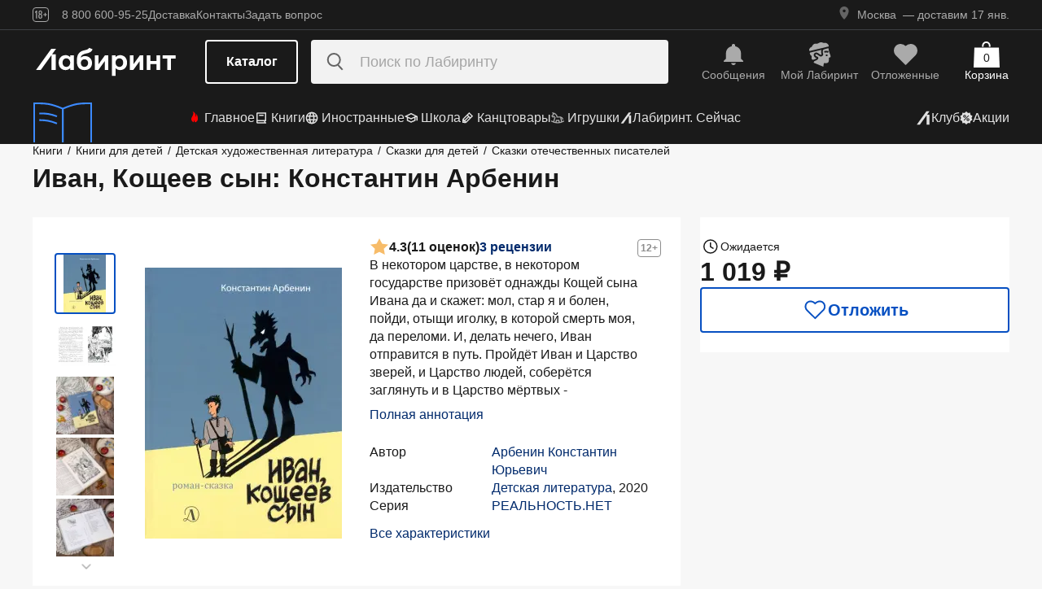

--- FILE ---
content_type: text/html;charset=utf-8
request_url: https://www.labirint.ru/books/784860/
body_size: 34925
content:
<!DOCTYPE html><html  lang="ru" data-capo=""><head><meta charset="utf-8">
<meta name="viewport" content="width=device-width, initial-scale=1, maximum-scale=2">
<title>Книга: Иван, Кощеев сын - Константин Арбенин. Купить книгу, читать рецензии | Лабиринт</title>
<link rel="stylesheet" href="https://ssr.labirint.ru/v3/20250602-32614/_nuxt/entry.B5KsMbnj.css" crossorigin>
<link rel="stylesheet" href="https://ssr.labirint.ru/v3/20250602-32614/_nuxt/_id_.DNtBHvhh.css" crossorigin>
<link rel="modulepreload" as="script" crossorigin href="https://ssr.labirint.ru/v3/20250602-32614/_nuxt/BojqCmhe.js">
<link rel="preload" as="font" crossorigin href="https://ssr.labirint.ru/v3/20250602-32614/nuxt/pt-root-ui_vf.woff2">
<link rel="modulepreload" as="script" crossorigin href="https://ssr.labirint.ru/v3/20250602-32614/_nuxt/CNdj-shT.js">
<link rel="modulepreload" as="script" crossorigin href="https://ssr.labirint.ru/v3/20250602-32614/_nuxt/DQvURyOl.js">
<link rel="prefetch" as="script" crossorigin href="https://ssr.labirint.ru/v3/20250602-32614/_nuxt/DLJ_4NMK.js">
<link rel="prefetch" as="script" crossorigin href="https://ssr.labirint.ru/v3/20250602-32614/_nuxt/CB112E2P.js">
<link rel="prefetch" as="script" crossorigin href="https://ssr.labirint.ru/v3/20250602-32614/_nuxt/Dym_awWQ.js">
<link rel="prefetch" as="style" crossorigin href="https://ssr.labirint.ru/v3/20250602-32614/_nuxt/PdfPreview.CJhXRIXk.css">
<link rel="prefetch" as="script" crossorigin href="https://ssr.labirint.ru/v3/20250602-32614/_nuxt/8fAj0F0W.js">
<meta name="yandex-verification" content="07c328b5fff3a7b7">
<meta name="msapplication-TileColor" content="#da532c">
<meta name="theme-color" content="#ffffff">
<meta name="keywords" content="лабиринт книжный магазин интернет книги бестселлеры новинки москва большой сайт новый сеть официальная дешево">
<link rel="apple-touch-icon" sizes="180x180" href="/nuxt/images/favicon/apple-touch-icon.png">
<link rel="icon" type="image/png" sizes="32x32" href="/nuxt/images/favicon/favicon-32x32.png">
<link rel="icon" type="image/png" sizes="16x16" href="/nuxt/images/favicon/favicon-16x16.png">
<link rel="icon" type="image/png" sizes="150x150" href="/nuxt/images/favicon/mstile-150x150.png">
<link rel="manifest" href="/nuxt/site.webmanifest">
<link rel="mask-icon" href="/nuxt/images/favicon/safari-pinned-tab.svg" color="#5bbad5">
<link rel="icon" type="image/x-icon" href="/nuxt/images/favicon/favicon.ico">
<script type="text/javascript">window.digitalData={page:{},user:{},product:{},cart:{},waitlist:{},save:{},listing:[],transaction:{},sets:{}}; var dataLayer = [];</script>
<meta name="robots" content="INDEX, FOLLOW">
<link rel="canonical" href="https://www.labirint.ru/books/784860/">
<meta content="Книга: Иван, Кощеев сын - Константин Арбенин. Купить книгу, читать рецензии | Лабиринт" property="og:title">
<meta name="description" content="Книга: Иван, Кощеев сын.📙 Автор: Константин Арбенин. Аннотация, 🔝 отзывы читателей, иллюстрации. Купить книгу по привлекательной цене среди миллиона книг &quot;Лабиринта&quot; | ISBN 978-5-08-006494-4">
<meta content="Книга: Иван, Кощеев сын.📙 Автор: Константин Арбенин. Аннотация, 🔝 отзывы читателей, иллюстрации. Купить книгу по привлекательной цене среди миллиона книг &quot;Лабиринта&quot; | ISBN 978-5-08-006494-4" property="og:description">
<meta content="https://www.labirint.ru/books/784860/" property="og:url">
<meta name="twitter:card" content="summary">
<meta name="twitter:title" content="Книга: Иван, Кощеев сын - Константин Арбенин. Купить книгу, читать рецензии | Лабиринт">
<meta name="twitter:description" content="Книга: Иван, Кощеев сын.📙 Автор: Константин Арбенин. Аннотация, 🔝 отзывы читателей, иллюстрации. Купить книгу по привлекательной цене среди миллиона книг &quot;Лабиринта&quot; | ISBN 978-5-08-006494-4">
<meta content="//imo10.labirint.ru/books/784860/cover.jpg/484-0" property="og:image">
<meta name="twitter:image" content="//imo10.labirint.ru/books/784860/cover.jpg/484-0">
<script type="module" src="https://ssr.labirint.ru/v3/20250602-32614/_nuxt/BojqCmhe.js" crossorigin></script>
<script id="unhead:payload" type="application/json">{"title":"Лабиринт | Книжный интернет-магазин: купить книги, новинки, бестселлеры"}</script>
<link rel="preload" as="fetch" fetchpriority="low" crossorigin="anonymous" href="https://ssr.labirint.ru/v3/20250602-32614/_nuxt/builds/meta/0bd9cb90-1a03-4446-941c-82f3d6912282.json"></head><body><!--teleport start anchor--><!----><!--teleport anchor--><!--teleport start anchor--><!----><!--teleport anchor--><!--teleport start anchor--><!----><!--teleport anchor--><!--teleport start anchor--><!----><!--teleport anchor--><!--teleport start anchor--><!----><!--teleport anchor--><!--teleport start anchor--><!----><!--teleport anchor--><!--teleport start anchor--><!----><!--teleport anchor--><div id="__nuxt"><!--[--><!--[--><header class="_header_1mu89_1"><div class="_top_132ev_1"><div class="_wrapper_132ev_11 wrap"><svg height="18" width="20" class="mr-16"><use xlink:href="#is-icon-age"></use></svg><div class="_navigation_132ev_22"><!--[--><span class="_popover_8lupv_2" tabindex="0" style="--popover-offset:15px;--popover-content-padding:12px 16px;--popover-content-max-width:320px;"><!--[--><span class="_item_132ev_28 cursor-pointer">8 800 600-95-25</span><!--]--><!----></span><!--teleport start--><!--teleport end--><!--]--><a href="https://www.labirint.ru/help/" rel="noopener noreferrer" class="_item_132ev_28">Доставка</a><a href="https://www.labirint.ru/contact/" rel="noopener noreferrer" class="_item_132ev_28">Контакты</a><a href="https://www.labirint.ru/support/" rel="noopener noreferrer" class="_item_132ev_28">Задать вопрос</a></div><div></div></div></div><div class="_main_40h9x_41"><div class="_wrapper_40h9x_53 wrap"><!----><button aria-label="Открыть меню" class="_hamburger_40h9x_97"><svg class="_hamburgerIcon_40h9x_114"><use xlink:href="#is-icon-hamburger"></use></svg></button><a href="https://www.labirint.ru/" rel="noopener noreferrer" class="_logoLink_40h9x_1"><img class="_logo_40h9x_1" src="https://ssr.labirint.ru/v3/20250602-32614/nuxt/images/Lab_logo.svg" alt="Логотип" loading="lazy" fetchpriority="low"></a><div class="_center_40h9x_73"><button class="_catalog_40h9x_120"> Каталог </button><div class="_search_unri4_1"><img src="https://ssr.labirint.ru/v3/20250602-32614/nuxt/images/search.svg" alt="search" class="_icon_unri4_9" loading="lazy" fetchpriority="low"><input class="_input_unri4_62" placeholder="Поиск по Лабиринту" type="search"><!----><!----><!----></div></div><div class="_actions_40h9x_87"><!--[--><div class="_actions_1a3wc_1"><a href="https://www.labirint.ru/cabinet/" class="_action_1a3wc_1" aria-label="Перейти в раздел сообщений" referrerpolicy="same-origin"><img class="_icon_1a3wc_41" src="https://ssr.labirint.ru/v3/20250602-32614/nuxt/images/is-icon-bell.svg" width="32" height="32" alt="Иконка" loading="lazy" fetchpriority="low"><span class="_text_1a3wc_53">Сообщения</span></a><!--[--><span class="_popover_8lupv_2" tabindex="0" style=""><!--[--><a href="https://www.labirint.ru/cabinet/" class="_action_1a3wc_1" aria-label="Перейти в профиль пользователя Mой Лабиринт" referrerpolicy="same-origin"><img class="_icon_1a3wc_41" src="https://ssr.labirint.ru/v3/20250602-32614/nuxt/images/is-icon-head.svg" width="32" height="32" alt="Иконка" loading="lazy" fetchpriority="low"><span class="_text_1a3wc_53">Mой Лабиринт</span><!----></a><!--]--><!----></span><!--teleport start--><!--teleport end--><!--]--><a href="https://www.labirint.ru/cabinet/putorder/" rel="noopener noreferrer" aria-label="Перейти в раздел отложенных товаров" class="_action_1a3wc_1"><img class="_icon_1a3wc_41" src="https://ssr.labirint.ru/v3/20250602-32614/nuxt/images/is-icon-heart.svg" width="32" height="32" alt="Иконка" loading="lazy" fetchpriority="low"><span class="_text_1a3wc_53">Отложенные</span><!----></a><a href="https://www.labirint.ru/cart/" rel="noopener noreferrer" aria-label="Перейти в корзину" class="_action_1a3wc_1 _cart_1a3wc_99"><svg class="_icon_1a3wc_41"><use xlink:href="#is-icon-bag"></use></svg><span class="_text_1a3wc_53">Корзина</span><span class="_cartCount_1a3wc_104">0</span></a></div><!--]--></div></div><!----></div><div class="_wrapper_1v3h6_6 wrap"><div class="_navigation_1v3h6_1"><a href="https://www.labirint.ru/now/" rel="noopener noreferrer" class="_recomendation_1v3h6_56"><img src="/nuxt/images/nav-book.svg" alt="Рекомендуем" class="_recomendationImage_1v3h6_66" loading="lazy" fetchpriority="low"><span class="_recomendationText_1v3h6_70">Что почитать? <br> Рекомендуем</span></a><nav class="_listWrapper_1v3h6_16"><ul class="_list_1v3h6_16"><!--[--><li class="_listItem_1v3h6_26"><a href="https://www.labirint.ru/best/" rel="noopener noreferrer" class="_link_1v3h6_31"><i class="flex"><svg height="16" width="16" class="mr-4" style="color:red;"><use xlink:href="#is-icon-fire"></use></svg></i> Главное</a></li><li class="_listItem_1v3h6_26"><!--[--><span class="_popover_8lupv_2" tabindex="0" style=""><!--[--><a href="https://www.labirint.ru/books/" rel="noopener noreferrer" class="_link_1v3h6_31"><i class="flex"><svg height="16" width="16" class="mr-4"><use xlink:href="#is-icon-diary"></use></svg></i> Книги</a><!--]--><!----></span><!--teleport start--><!--teleport end--><!--]--></li><li class="_listItem_1v3h6_26"><!--[--><span class="_popover_8lupv_2" tabindex="0" style=""><!--[--><a href="https://www.labirint.ru/foreignbooks/" rel="noopener noreferrer" class="_link_1v3h6_31"><i class="flex"><svg height="16" width="16" class="mr-4"><use xlink:href="#is-icon-globus"></use></svg></i> Иностранные</a><!--]--><!----></span><!--teleport start--><!--teleport end--><!--]--></li><li class="_listItem_1v3h6_26"><a href="https://www.labirint.ru/school/" rel="noopener noreferrer" class="_link_1v3h6_31"><i class="flex"><svg height="16" width="16" class="mr-4" style=""><use xlink:href="#is-icon-square-academic-cap"></use></svg></i> Школа</a></li><li class="_listItem_1v3h6_26"><!--[--><span class="_popover_8lupv_2" tabindex="0" style=""><!--[--><a href="https://www.labirint.ru/office/" rel="noopener noreferrer" class="_link_1v3h6_31"><i class="flex"><svg height="16" width="16" class="mr-4"><use xlink:href="#is-icon-pencil"></use></svg></i> Канцтовары</a><!--]--><!----></span><!--teleport start--><!--teleport end--><!--]--></li><li class="_listItem_1v3h6_26"><!--[--><span class="_popover_8lupv_2" tabindex="0" style=""><!--[--><a href="https://www.labirint.ru/games/" rel="noopener noreferrer" class="_link_1v3h6_31"><i class="flex"><svg height="16" width="16" class="mr-4"><use xlink:href="#is-icon-games"></use></svg></i> Игрушки</a><!--]--><!----></span><!--teleport start--><!--teleport end--><!--]--></li><!--]--><li><a href="https://www.labirint.ru/now/" rel="noopener noreferrer" class="_link_1v3h6_31"><i class="flex"><svg height="16" width="16" class=""><use xlink:href="#is-icon-labirint"></use></svg></i> Лабиринт. Сейчас</a></li></ul></nav><div class="ml-auto flex items-center"><ul class="_list_1v3h6_16"><li class="_listItem_1v3h6_26"><!--[--><span class="_popover_8lupv_2" tabindex="0" style=""><!--[--><a href="https://www.labirint.ru/club/" rel="noopener noreferrer" class="_link_1v3h6_31"><svg height="20" width="20"><use xlink:href="#is-icon-labirint"></use></svg><span>Клуб</span></a><!--]--><!----></span><!--teleport start--><!--teleport end--><!--]--></li><li class="_listItem_1v3h6_26"><a href="https://www.labirint.ru/actions/" rel="noopener noreferrer" class="_link_1v3h6_31"><i class="flex"><svg height="16" width="16" class=""><use xlink:href="#is-icon-sale"></use></svg></i> Акции</a></li></ul></div></div></div><!--[--><!----><!----><!--]--><!----><!----></header><!----><svg width="0" height="0" class="_hidden_vjr9a_1"><symbol id="is-icon-arrow-down" xmlns="http://www.w3.org/2000/svg" viewBox="0 0 12 12" fill="none"><path d="M10.125 4.69531L6 8.82031L1.875 4.69531" stroke="currentColor" stroke-linecap="square"></path></symbol><symbol id="is-icon-bag" xmlns="http://www.w3.org/2000/svg" viewBox="0 0 32 32" fill="none"><path d="M15.5294 0C12.6705 0 10.3529 2.31758 10.3529 5.17647V6.58824H12.2353V5.17647C12.2353 3.35718 13.7101 1.88235 15.5294 1.88235C17.3487 1.88235 18.8235 3.35718 18.8235 5.17647V6.58824H20.7059V5.17647C20.7059 2.31758 18.3883 0 15.5294 0Z" fill="currentColor"></path><path d="M31.0588 7.52941H0.941176L0 32H32L31.0588 7.52941Z" fill="currentColor"></path></symbol><symbol id="is-icon-age" xmlns="http://www.w3.org/2000/svg" viewBox="0 0 20 18" fill="none"><path fill-rule="evenodd" clip-rule="evenodd" d="M4.15049 13.7955V5.8733H4.13619L3.00649 7.1174H2.99219V5.7875L4.40789 4.1001H5.39459V13.7955H4.15049ZM9.54449 13.8956C7.91429 13.8956 7.24219 12.9089 7.24219 11.5075V10.3635C7.24219 9.434 7.58539 8.7333 8.37189 8.4044C7.69979 8.1041 7.41379 7.4749 7.41379 6.6741V6.2308C7.41379 4.8008 8.12879 4 9.54449 4C10.9745 4 11.6895 4.8008 11.6895 6.2308V6.6741C11.6895 7.4892 11.4035 8.1041 10.7171 8.4044C11.5179 8.7333 11.8611 9.434 11.8611 10.3635V11.5075C11.8611 12.9089 11.189 13.8956 9.54449 13.8956ZM9.54536 7.93249C10.2747 7.93249 10.5035 7.46059 10.5035 6.77419V6.15929C10.5035 5.45859 10.2461 5.01529 9.54536 5.01529C8.85896 5.01529 8.60156 5.45859 8.60156 6.15929V6.77419C8.60156 7.46059 8.83036 7.93249 9.54536 7.93249ZM9.5439 12.866C10.3161 12.866 10.6164 12.3369 10.6164 11.6219V10.1204C10.6164 9.40539 10.3161 8.89059 9.5439 8.89059C8.8003 8.89059 8.5 9.40539 8.5 10.1204V11.6219C8.5 12.3369 8.8003 12.866 9.5439 12.866ZM13.2422 9.4769V8.5188H14.9582V6.6312H15.9878V8.5188H17.6895V9.4769H15.9878V11.3502H14.9582V9.4769H13.2422Z" fill="currentColor"></path><rect x="0.5" y="0.5" width="19" height="17" rx="3.5" stroke="currentColor"></rect></symbol><symbol id="is-icon-hamburger" xmlns="http://www.w3.org/2000/svg" viewBox="0 0 24 24" fill="none"><path d="M3 5.5H21M3 11.5H21M3 17.5H21" stroke="currentColor" stroke-width="1.5"></path></symbol><symbol id="is-icon-copy" xmlns="http://www.w3.org/2000/svg" viewBox="0 0 24 24" fill="none"><path d="M17 16V6H7M17 16V20H3V6H7M17 16H21V2H7V6" stroke="currentColor" stroke-width="1.5"></path></symbol><symbol id="is-icon-phone" xmlns="http://www.w3.org/2000/svg" width="25" height="24" viewBox="0 0 25 24" fill="none"><path d="M8.2825 2.96216C7.00415 2.96222 5.77816 3.47002 4.87417 4.37388C3.97035 5.27787 3.46257 6.50382 3.46252 7.78214C3.46252 15.1027 9.39684 21.0371 16.7175 21.0371C17.9958 21.0371 19.2218 20.5293 20.1258 19.6254C21.0296 18.7214 21.5374 17.4955 21.5375 16.2171L15.5125 13.8071L14.3075 16.8196H14.3069C10.647 16.8196 7.68002 13.8527 7.68002 10.1927V10.1921L10.6925 8.98716L8.2825 2.96216Z" fill="currentColor"></path></symbol></svg><!--]--><!--[--><main><!--[--><div itemscope itemtype="http://schema.org/Organization"><meta itemprop="name" content="Лабиринт.ру"><div itemprop="address" itemscope itemtype="http://schema.org/PostalAddress"><meta itemprop="streetAddress" content="2-й Рощинский проезд, д.8, стр.4 (Бизнес-центр &quot;Серпуховской двор&quot;)"><meta itemprop="postalCode" content="115419"><meta itemprop="addressLocality" content="Москва, Россия"></div><meta itemprop="telephone" content="8 800 600-95-25"><meta itemprop="email" content="shop@labirintmail.ru"></div><!----><!--]--><article itemscope itemtype="http://schema.org/Product"><!--[--><!----><!--[--><!--[--><!----><!----><!----><!----><!----><!----><!----><!----><!----><!----><!----><!----><!--]--><div itemscope itemtype="http://schema.org/Organization"><meta itemprop="name" content="Лабиринт.ру"><div itemprop="address" itemscope itemtype="http://schema.org/PostalAddress"><meta itemprop="streetAddress" content="2-й Рощинский проезд, д.8, стр.4 (Бизнес-центр &quot;Серпуховской двор&quot;)"><meta itemprop="postalCode" content="115419"><meta itemprop="addressLocality" content="Москва, Россия"></div><meta itemprop="telephone" content="8 800 600-95-25"><meta itemprop="email" content="shop@labirintmail.ru"></div><meta itemprop="name" content="Книга: Иван, Кощеев сын - Константин Арбенин. Купить книгу, читать рецензии | Лабиринт"><meta itemprop="image" content="//imo10.labirint.ru/books/784860/cover.jpg/484-0"><meta itemprop="description" content="Книга: Иван, Кощеев сын.📙 Автор: Константин Арбенин. Аннотация, 🔝 отзывы читателей, иллюстрации. Купить книгу по привлекательной цене среди миллиона книг &amp;quot;Лабиринта&amp;quot; | ISBN 978-5-08-006494-4"><div itemprop="offers" itemtype="http://schema.org/Offer" itemscope><meta itemprop="url" content="https://www.labirint.ru/books/784860/"><meta itemprop="availability" content="https://schema.org/InStock"><meta itemprop="priceCurrency" content="RUB"><meta itemprop="itemCondition" content="https://schema.org/NewCondition"><meta itemprop="price" content="1019"><div itemprop="seller" itemtype="http://schema.org/Organization" itemscope><meta itemprop="name" content="Лабиринт.ру"></div></div><meta itemprop="sku" content="784860"><meta itemprop="isbn" content="978-5-08-006494-4"><div itemprop="brand" itemtype="http://schema.org/Thing" itemscope><meta itemprop="name" content="Детская литература"><meta itemprop="author" content=""></div><!--]--><!--]--><div class="relative _wrapper_1qi1y_3 container"><div itemscope itemtype="http://schema.org/BreadcrumbList"><!--[--><span itemprop="itemListElement" itemscope itemtype="http://schema.org/ListItem"><a href="https://www.labirint.ru/books/" rel="noopener noreferrer" class="_link_1qi1y_53" itemprop="item"><span itemprop="name">Книги</span></a><span style="" class="_separator_1qi1y_62">/</span><meta itemprop="position" content="1"></span><span itemprop="itemListElement" itemscope itemtype="http://schema.org/ListItem"><a href="https://www.labirint.ru/genres/1850/" rel="noopener noreferrer" class="_link_1qi1y_53" itemprop="item"><span itemprop="name">Книги для детей</span></a><span style="" class="_separator_1qi1y_62">/</span><meta itemprop="position" content="2"></span><span itemprop="itemListElement" itemscope itemtype="http://schema.org/ListItem"><a href="https://www.labirint.ru/genres/2038/" rel="noopener noreferrer" class="_link_1qi1y_53" itemprop="item"><span itemprop="name">Детская художественная литература</span></a><span style="" class="_separator_1qi1y_62">/</span><meta itemprop="position" content="3"></span><span itemprop="itemListElement" itemscope itemtype="http://schema.org/ListItem"><a href="https://www.labirint.ru/genres/2032/" rel="noopener noreferrer" class="_link_1qi1y_53" itemprop="item"><span itemprop="name">Сказки для детей</span></a><span style="" class="_separator_1qi1y_62">/</span><meta itemprop="position" content="4"></span><span itemprop="itemListElement" itemscope itemtype="http://schema.org/ListItem"><a href="https://www.labirint.ru/genres/2033/" rel="noopener noreferrer" class="_link_1qi1y_53" itemprop="item"><span itemprop="name">Сказки отечественных писателей</span></a><span style="display:none;" class="_separator_1qi1y_62">/</span><meta itemprop="position" content="5"></span><!--]--></div></div><div class="_grid_q1c81_1 container container--8"><header class="_header_5o36c_1 area-header"><h1 class="_h1_5o36c_18" itemprop="name">Иван, Кощеев сын<!--[-->: Константин Арбенин<!--]--></h1><!----></header><div class="_info_ctofl_1 area-info"><div class="_wrapper_ctofl_41"><section class="_section_1i6do_1 _gallery_ctofl_60"><div class="_age_1i6do_40 text-bold-12">12+</div><div class="_content_1i6do_16"><!----><div class="_slider_9s0ss_1" style=""><div class="_slides_9s0ss_8" style="transform:translateX(-0%);"><!--[--><div class="_slide_9s0ss_1"><div class="_content_1u6ml_1"><!--[--><img loading="lazy" fetchpriority="low" class="_image_1qke2_7" src="//imo10.labirint.ru/books/784860/cover.jpg/242-0" srcset="//imo10.labirint.ru/books/784860/cover.jpg/484-0 2x" alt width="242" height="0"><!--]--><!----></div></div><div class="_slide_9s0ss_1"><div class="_content_1u6ml_1"><!--[--><img loading="lazy" fetchpriority="low" class="_image_1qke2_7" src="//imo10.labirint.ru/books/784860/ph_01.jpg/242-0" srcset="//imo10.labirint.ru/books/784860/ph_01.jpg/484-0 2x" alt width="242" height="0"><!--]--><!----></div></div><div class="_slide_9s0ss_1"><div class="_content_1u6ml_1"><!--[--><img loading="lazy" fetchpriority="low" class="_image_1qke2_7" src="//imo10.labirint.ru/books/784860/ph_02.jpg/242-0" srcset="//imo10.labirint.ru/books/784860/ph_02.jpg/484-0 2x" alt width="242" height="0"><!--]--><!----></div></div><div class="_slide_9s0ss_1"><div class="_content_1u6ml_1"><!--[--><img loading="lazy" fetchpriority="low" class="_image_1qke2_7" src="//imo10.labirint.ru/books/784860/ph_03.jpg/242-0" srcset="//imo10.labirint.ru/books/784860/ph_03.jpg/484-0 2x" alt width="242" height="0"><!--]--><!----></div></div><div class="_slide_9s0ss_1"><div class="_content_1u6ml_1"><!--[--><img loading="lazy" fetchpriority="low" class="_image_1qke2_7" src="//imo10.labirint.ru/books/784860/ph_04.jpg/242-0" srcset="//imo10.labirint.ru/books/784860/ph_04.jpg/484-0 2x" alt width="242" height="0"><!--]--><!----></div></div><div class="_slide_9s0ss_1"><div class="_content_1u6ml_1"><!--[--><img loading="lazy" fetchpriority="low" class="_image_1qke2_7" src="//imo10.labirint.ru/books/784860/ph_05.jpg/242-0" srcset="//imo10.labirint.ru/books/784860/ph_05.jpg/484-0 2x" alt width="242" height="0"><!--]--><!----></div></div><div class="_slide_9s0ss_1"><div class="_content_1u6ml_1"><!--[--><img loading="lazy" fetchpriority="low" class="_image_1qke2_7" src="//imo10.labirint.ru/books/784860/ph_06.jpg/242-0" srcset="//imo10.labirint.ru/books/784860/ph_06.jpg/484-0 2x" alt width="242" height="0"><!--]--><!----></div></div><div class="_slide_9s0ss_1"><div class="_content_1u6ml_1"><!--[--><img loading="lazy" fetchpriority="low" class="_image_1qke2_7" src="//imo10.labirint.ru/books/784860/ph_07.jpg/242-0" srcset="//imo10.labirint.ru/books/784860/ph_07.jpg/484-0 2x" alt width="242" height="0"><!--]--><!----></div></div><div class="_slide_9s0ss_1"><div class="_content_1u6ml_1"><!--[--><img class="_img_1u6ml_15" src="https://img.labirint.ru/images/comments_pic/2313/0_ce65eec3d73c41096f1f51c8e4348afb_1680349846.jpg" loading="lazy" fetchpriority="low"><!--]--><!----></div></div><div class="_slide_9s0ss_1"><div class="_content_1u6ml_1"><!--[--><img class="_img_1u6ml_15" src="https://img.labirint.ru/images/comments_pic/2313/1_cdbac261ff105e29b98f5769d2cab134_1680349860.jpg" loading="lazy" fetchpriority="low"><!--]--><!----></div></div><div class="_slide_9s0ss_1"><div class="_content_1u6ml_1"><!--[--><img class="_img_1u6ml_15" src="https://img.labirint.ru/images/comments_pic/2313/2_c1dbcabd548650c57f1c54fac605911b_1680349874.jpg" loading="lazy" fetchpriority="low"><!--]--><!----></div></div><div class="_slide_9s0ss_1"><div class="_content_1u6ml_1"><!--[--><img class="_img_1u6ml_15" src="https://img.labirint.ru/images/comments_pic/2313/3_4daf23a7cad33cfdd103283f9e168af3_1680349888.jpg" loading="lazy" fetchpriority="low"><!--]--><!----></div></div><!--]--></div></div></div><div class="_items_8cvor_1"><div class="_item_8cvor_1"><!--[--><span class="_dot_8cvor_20 _activeDot_8cvor_27"></span><span class="_dot_8cvor_20"></span><span class="_dot_8cvor_20"></span><span class="_dot_8cvor_20"></span><span class="_dot_8cvor_20"></span><span class="_dot_8cvor_20"></span><span class="_dot_8cvor_20"></span><span class="_dot_8cvor_20"></span><span class="_dot_8cvor_20"></span><span class="_dot_8cvor_20"></span><span class="_dot_8cvor_20"></span><span class="_dot_8cvor_20"></span><!--]--></div><!----></div><div class="_gallery_6awvc_1"><div class="opacity-0 rotate-270 cursor-pointer" aria-label="Перейти к слайду 1" aria-disabled="true"><img src="https://ssr.labirint.ru/v3/20250602-32614/nuxt/images/icons/slider/ArrowSlider.svg" width="17" height="17" alt="Перейти к слайду 1" loading="lazy" fetchpriority="low"></div><!--[--><div class="_slide_6awvc_15 _active_6awvc_26"><img loading="lazy" fetchpriority="low" class="_image_1qke2_7" src="//imo10.labirint.ru/books/784860/cover.jpg/75-0" srcset="//imo10.labirint.ru/books/784860/cover.jpg/150-0 2x" alt="Миниатюра 1" width="75" height="0"><!----></div><div class="_slide_6awvc_15"><img loading="lazy" fetchpriority="low" class="_image_1qke2_7" src="//imo10.labirint.ru/books/784860/ph_01.jpg/75-0" srcset="//imo10.labirint.ru/books/784860/ph_01.jpg/150-0 2x" alt="Миниатюра 2" width="75" height="0"><!----></div><div class="_slide_6awvc_15"><img loading="lazy" fetchpriority="low" class="_image_1qke2_7" src="//imo10.labirint.ru/books/784860/ph_02.jpg/75-0" srcset="//imo10.labirint.ru/books/784860/ph_02.jpg/150-0 2x" alt="Миниатюра 3" width="75" height="0"><!----></div><div class="_slide_6awvc_15"><img loading="lazy" fetchpriority="low" class="_image_1qke2_7" src="//imo10.labirint.ru/books/784860/ph_03.jpg/75-0" srcset="//imo10.labirint.ru/books/784860/ph_03.jpg/150-0 2x" alt="Миниатюра 4" width="75" height="0"><!----></div><div class="_slide_6awvc_15"><img loading="lazy" fetchpriority="low" class="_image_1qke2_7" src="//imo10.labirint.ru/books/784860/ph_04.jpg/75-0" srcset="//imo10.labirint.ru/books/784860/ph_04.jpg/150-0 2x" alt="Миниатюра 5" width="75" height="0"><!----></div><!--]--><div class="cursor-pointer rotate-90" aria-label="Перейти к слайду -1" aria-disabled="false"><img src="https://ssr.labirint.ru/v3/20250602-32614/nuxt/images/icons/slider/ArrowSlider.svg" width="17" height="17" alt="Перейти к слайду -1" loading="lazy" fetchpriority="low"></div></div><!----></section><div class="_content_ctofl_28"><div itemprop="aggregateRating" itemtype="http://schema.org/AggregateRating" itemscope class="_rating_ctofl_69"><meta itemprop="ratingValue" content="4.3"><meta itemprop="ratingCount" content="11"><meta itemprop="reviewCount" content="3"><div class="_rating_zg87a_1 text-med-16 cursor-pointer"><!--[--><img src="https://ssr.labirint.ru/v3/20250602-32614/nuxt/images/icons/star.svg" alt="Рейтинг" loading="lazy" fetchpriority="low"><span class="">4.3</span><span class="text-black">(11 оценок)</span><div class="cursor-pointer text-blue-800">3 рецензии</div><!--]--></div></div><div class="hidden md:block"><!--[--><div class="_text_ctofl_17"><div>В некотором царстве, в некотором государстве призовёт однажды Кощей сына Ивана да и скажет: мол, стар я и болен, пойди, отыщи иголку, в которой смерть моя, да переломи. И, делать нечего, Иван отправится в путь. Пройдёт Иван и Царство зверей, и Царство людей, соберётся заглянуть и в Царство мёртвых -</div><div class="_tabs_up3jt_1 hidden md:flex"><!----></div></div><div class="text-blue-800 link cursor-pointer mt-8">Полная аннотация</div><!--]--><div class="_features_ctofl_78"><!--[--><!--[--><div class="_feature_mmfyx_1"><div class="_name_mmfyx_9 text-black">Автор</div><div><!--[--><!--[--><!--[--><a href="https://www.labirint.ru/authors/100266/" rel="noopener noreferrer" class="text-blue-800">Арбенин Константин Юрьевич</a><!----><!--]--><!--]--><!----><!--]--></div></div><!--]--><!--[--><div class="_feature_mmfyx_1"><div class="_name_mmfyx_9 text-black">Издательство</div><div><!--[--><!--[--><!--[--><a href="https://www.labirint.ru/pubhouse/554/" rel="noopener noreferrer" class="text-blue-800">Детская литература</a><span>, </span><!--]--><!--[--><span>2020</span><!----><!--]--><!--]--><!----><!--]--></div></div><!--]--><!--[--><div class="_feature_mmfyx_1"><div class="_name_mmfyx_9 text-black">Серия</div><div><!--[--><!--[--><!--[--><a href="https://www.labirint.ru/series/53569/" rel="noopener noreferrer" class="text-blue-800">РЕАЛЬНОСТЬ.НЕТ</a><!----><!--]--><!--]--><!----><!--]--></div></div><!--]--><!--[--><!----><!--]--><!--]--></div><div class="text-blue-800 link cursor-pointer mt-8">Все характеристики</div></div></div></div><!--[--><div class="flex-col gap-8 hidden md:flex"><!----><!----><!----><!----><!----><!----></div><!--]--></div><div class="flex-col gap-8 area-messages md:hidden flex mt-8"><!----><!----><!----><!----><!----><!----></div><section class="bg-white _section_1o5rn_2 area-about gap-32"><!--[--><div class="_wrapper_eijg8_1" id="annotation"><!----><div class="_header_eijg8_24"><!--[--><h2 class="text-bold-20-md-28 m-0">Аннотация</h2><div class="_tabs_up3jt_1 flex md:hidden"><!----></div><!--]--><!----></div><div class="_content_eijg8_12"><div class="_wrapper_1rsml_1"><div><div>В некотором царстве, в некотором государстве призовёт однажды Кощей сына Ивана да и скажет: мол, стар я и болен, пойди, отыщи иголку, в которой смерть моя, да переломи. И, делать нечего, Иван отправится в путь. Пройдёт Иван и Царство зверей, и Царство людей, соберётся заглянуть и в Царство мёртвых - мучась и не зная, как ему поступить, когда иголка найдётся. Не зная даже, кто сам он - бессмертный, как отец, или обычный человек, как мать. Поможет Ивану найти ответы на все вопросы и принять решение верный товарищ Горшеня.<br />Для среднего и старшего школьного возраста.</div><!----></div><div class="_tabs_up3jt_1 hidden md:flex"><!----></div></div></div></div><!----><div class="flex flex-col gap-16 md:gap-20" id="сharacteristics"><h2 class="text-bold-20-md-28 m-0">Характеристики</h2><div class="_wrapper_u86in_1"><div class="_left_u86in_12 flex"><!--[--><!--[--><div class="_feature_mmfyx_1"><div class="_name_mmfyx_9 text-black">Автор</div><div><!--[--><!--[--><!--[--><a href="https://www.labirint.ru/authors/100266/" rel="noopener noreferrer" class="text-blue-800">Арбенин Константин Юрьевич</a><!----><!--]--><!--]--><!----><!--]--></div></div><!--]--><!--[--><!----><!--]--><!--[--><!----><!--]--><!--[--><div class="_feature_mmfyx_1"><div class="_name_mmfyx_9 text-black">Художник</div><div><!--[--><!--[--><!--[--><a href="https://www.labirint.ru/authors/63991/" rel="noopener noreferrer" class="text-blue-800">Акишин А. Е.</a><!----><!--]--><!--]--><!----><!--]--></div></div><!--]--><!--[--><div class="_feature_mmfyx_1"><div class="_name_mmfyx_9 text-black">Издательство</div><div><!--[--><!--[--><!--[--><a href="https://www.labirint.ru/pubhouse/554/" rel="noopener noreferrer" class="text-blue-800">Детская литература</a><span>, </span><!--]--><!--[--><span>2020</span><!----><!--]--><!--]--><!----><!--]--></div></div><!--]--><!--[--><div class="_feature_mmfyx_1"><div class="_name_mmfyx_9 text-black">Серия</div><div><!--[--><!--[--><!--[--><a href="https://www.labirint.ru/series/53569/" rel="noopener noreferrer" class="text-blue-800">РЕАЛЬНОСТЬ.НЕТ</a><!----><!--]--><!--]--><!----><!--]--></div></div><!--]--><!--[--><!----><!--]--><!--[--><!----><!--]--><!--[--><!----><!--]--><!--]--></div><div style="" class="_right_u86in_12"><!--[--><div class="_feature_mmfyx_1"><div class="_name_mmfyx_9 text-black">ID товара</div><div class="text-black"><span>784860</span> <!----></div></div><div class="_feature_mmfyx_1"><div class="_name_mmfyx_9 text-black">ISBN</div><div class="text-black"><span>978-5-08-006494-4</span> <!----></div></div><div class="_feature_mmfyx_1"><div class="_name_mmfyx_9 text-black">Страниц</div><div class="text-black"><span>390</span> <span>(Мелованная)</span></div></div><div class="_feature_mmfyx_1"><div class="_name_mmfyx_9 text-black">Вес</div><div class="text-black"><span>612</span> <span>г</span></div></div><div class="_feature_mmfyx_1"><div class="_name_mmfyx_9 text-black">Размеры</div><div class="text-black"><span>207x155x22</span> <span>мм</span></div></div><div class="_feature_mmfyx_1"><div class="_name_mmfyx_9 text-black">Тип обложки</div><div class="text-black"><span>7Б - твердая  (плотная бумага или картон)</span> <!----></div></div><div class="_feature_mmfyx_1"><div class="_name_mmfyx_9 text-black">Оформление</div><div class="text-black"><span>Частичная лакировка</span> <!----></div></div><div class="_feature_mmfyx_1"><div class="_name_mmfyx_9 text-black">Иллюстрации</div><div class="text-black"><span>Черно-белые</span> <!----></div></div><!--]--></div></div><div class="cursor-pointer flex _list_1esc6_1 md:hidden"><div class="text-blue-800 link">Все характеристики</div><img class="" src="https://ssr.labirint.ru/v3/20250602-32614/nuxt/images/icons/slider/ArrowSliderInfoDown.svg" alt="Все характеристики" loading="lazy" fetchpriority="low"></div></div><!--]--></section><section class="bg-white _section_1o5rn_2 area-reasons-to-buy pt-24 pb-40"><!--[--><!--[--><div class="_title_1w4ql_1 text-bold-20-md-28">Пять причин купить</div><div class="relative"><div class="_viewport_1w4ql_11 overflow-hidden"><div class="_container_1w4ql_31 flex"><!--[--><div class="_slide_1w4ql_36"><div class="_text_1w4ql_40">Несмотря на то что одним из персонажей является злодей Кощей Бессмертный, в книге гораздо больше смешного, чем грустного или страшного.</div></div><div class="_slide_1w4ql_36"><div class="_text_1w4ql_40">В книге прекрасно сочетаются традиция и современность.</div></div><div class="_slide_1w4ql_36"><div class="_text_1w4ql_40">До самой последней страницы вы ни за что не угадаете, чем закончится дело.</div></div><div class="_slide_1w4ql_36"><div class="_text_1w4ql_40">В книге много веселой языковой игры, а один из персонажей даже умеет говорить стихами.</div></div><div class="_slide_1w4ql_36"><div class="_text_1w4ql_40">Книгу проиллюстрировал известный художник-график Аскольд Акишин.</div></div><!--]--></div></div><!--[--><div class="_btn_1w4ql_57 _prev_1w4ql_72 rotate-180" aria-label="Назад"><img src="https://ssr.labirint.ru/v3/20250602-32614/nuxt/images/icons/slider/ArrowSlider.svg" width="32" height="32" alt="Назад" loading="lazy" fetchpriority="low"></div><div class="_btn_1w4ql_57 _next_1w4ql_76" aria-label="Вперёд"><img src="https://ssr.labirint.ru/v3/20250602-32614/nuxt/images/icons/slider/ArrowSlider.svg" width="32" height="32" alt="Вперёд" loading="lazy" fetchpriority="low"></div><!--]--></div><nav class="_navigation_lw65r_1"><div class="_dot-wrap_lw65r_8"><!--[--><span class="_dot_lw65r_8 bg-black cursor-pointer"></span><span class="_dot_lw65r_8 bg-gray-400 cursor-pointer"></span><span class="_dot_lw65r_8 bg-gray-400 cursor-pointer"></span><span class="_dot_lw65r_8 bg-gray-400 cursor-pointer"></span><span class="_dot_lw65r_8 bg-gray-400 cursor-pointer"></span><!--]--></div></nav><!--]--><!--]--></section><!----><!----><section class="bg-white _section_1o5rn_2 _price_q1c81_25 area-price py-24 xl:mt-22"><!--[--><!--[--><!----><div class="_block_zuu52_1"><!----><!----><div class="_availability_zuu52_7"><img src="https://ssr.labirint.ru/v3/20250602-32614/nuxt/images/icons/is-icon-clock.svg" alt="Ожидается" loading="lazy" fetchpriority="low"> Ожидается</div><!----><!--[--><div class="_prices_zuu52_13 flex gap-12"><div class="flex items-center gap-12"><div class="rubl text-bold-28-md-32">1 019</div><!----><!----></div><!----></div><!----><!--]--><div class="_price_zuu52_13"><!----><!----><!--[--><button class="_button_ssd04_1 _is-m_ssd04_85 _is-outline_ssd04_116 _is-expanded_ssd04_98 _is-rounded_ssd04_94" type="button"><img class="_icon_ssd04_54" src="/nuxt/images/icons/is-icon-heart-outline-blue-600.svg" alt="heart-outline-blue-600" loading="eager" fetchpriority="low"><!----><div class="flex flex-col"><span class="_label_ssd04_48">Отложить</span><!--[--><!--]--></div></button><!--]--></div><!----></div><!--]--><!--]--></section></div><!----><div class="bg-white mt-24"><!----><div class="_container_xckzx_87 container py-24" id="review"><div class="text-bold-20-md-28">Рецензии на книгу</div><div class="_wrapper_pj416_13 _books_xckzx_1 area-books"><div class="_subtitle_pj416_27">Читали книгу? Как она вам?</div><div class="flex gap-0.5 mt-16 xl:mt-24"><!--[--><svg class="_svg_pj416_77 text-light-gold" width="32" height="32"><use xlink:href="#is-icon-rate-star"></use></svg><svg class="_svg_pj416_77 text-light-gold" width="32" height="32"><use xlink:href="#is-icon-rate-star"></use></svg><svg class="_svg_pj416_77 text-light-gold" width="32" height="32"><use xlink:href="#is-icon-rate-star"></use></svg><svg class="_svg_pj416_77 text-light-gold" width="32" height="32"><use xlink:href="#is-icon-rate-star"></use></svg><svg class="_svg_pj416_77 text-light-gold" width="32" height="32"><use xlink:href="#is-icon-rate-star"></use></svg><!--]--></div><!----><div class="_text_pj416_40 mt-20">Мы всегда рады честным, конструктивным рецензиям.</div><div class="_buttons_pj416_1 mt-24"><!--[--><a href="https://www.labirint.ru/reviews/add/goods/784860/" rel="noopener noreferrer" class="_btn_pj416_52">Написать рецензию</a><!--]--></div></div><div class="_category_xckzx_16 area-category mt-24"><!--[--><div class="_customers_xckzx_38 _active_xckzx_52">Покупатели 3</div><!--]--></div><img src="https://ssr.labirint.ru/v3/20250602-32614/nuxt/images/icons/feedback.svg" alt="" class="_feedback_xckzx_76 area-feedback" loading="lazy" fetchpriority="low"><div class="_item_xckzx_10 area-item"><!--[--><div class="text-left"><div class="_reviews_2l6tv_1 p-16"><div class="_profile_2l6tv_16"><div class="_avatar_2l6tv_60"><img class="_avatarImg_2l6tv_74" src="/nuxt/images/icons/default_avatar.png" alt="avatar" loading="lazy" fetchpriority="low"><!----><span class="_checkmarkHint_2l6tv_42">Товар куплен</span></div><div class="_person_2l6tv_81"><div class="flex space-between"><a href="https://www.labirint.ru/reviews/all/3799199/" rel="noopener noreferrer" class="_linkProfile_2l6tv_95">Юлия Теплова</a><div class="hidden text-black md:flex md:absolute md:right-0">1 апреля 2023 в 14:51</div></div><div class="_rating_2l6tv_102"><div class="_review_2l6tv_1"> Рецензий <span class="_countReview_2l6tv_119">1082</span></div><span class="text-gray-500">•</span><div class="_likes_2l6tv_110"> Оценок <span class="_countLikes_2l6tv_120">+908</span></div><span class="hidden text-gray-500 md:block">•</span><div class="_rate_2l6tv_111"> Рейтинг <span class="_countRatePositive_2l6tv_133 font-600">+1</span></div></div></div></div><div class="overflow-hidden"><div style="width:696px;" class="_images_2l6tv_22"><!--[--><img class="_image_2l6tv_22" src="https://img.labirint.ru/images/comments_pic/2313/preview_0_ce65eec3d73c41096f1f51c8e4348afb.jpg" alt="Изображение отзыва" loading="lazy" fetchpriority="low"><img class="_image_2l6tv_22" src="https://img.labirint.ru/images/comments_pic/2313/preview_1_cdbac261ff105e29b98f5769d2cab134.jpg" alt="Изображение отзыва" loading="lazy" fetchpriority="low"><img class="_image_2l6tv_22" src="https://img.labirint.ru/images/comments_pic/2313/preview_2_c1dbcabd548650c57f1c54fac605911b.jpg" alt="Изображение отзыва" loading="lazy" fetchpriority="low"><img class="_image_2l6tv_22" src="https://img.labirint.ru/images/comments_pic/2313/preview_3_4daf23a7cad33cfdd103283f9e168af3.jpg" alt="Изображение отзыва" loading="lazy" fetchpriority="low"><!--]--></div></div><div class=""><div><span class="">Прикрепляю фото для ознакомления. Листы глянцевые.</span><!----></div></div><div class="_feedback_2l6tv_137"><div class="_like_2l6tv_110">Понравилась рецензия? <div class="_reaction_2l6tv_149"><svg class="_svgLike_2l6tv_157 text-gray-700" width="24" height="24"><use xlink:href="#is-icon-like"></use></svg><span class="text-gray-700">Да</span></div></div></div></div></div><div class="text-left"><div class="_reviews_2l6tv_1 p-16"><div class="_profile_2l6tv_16"><div class="_avatar_2l6tv_60"><img class="_avatarImg_2l6tv_74" src="/nuxt/images/icons/default_avatar.png" alt="avatar" loading="lazy" fetchpriority="low"><!----><span class="_checkmarkHint_2l6tv_42">Товар куплен</span></div><div class="_person_2l6tv_81"><div class="flex space-between"><a href="https://www.labirint.ru/reviews/all/5619341/" rel="noopener noreferrer" class="_linkProfile_2l6tv_95">Анастасия Ахмадеева</a><div class="hidden text-black md:flex md:absolute md:right-0">6 марта 2021 в 12:44</div></div><div class="_rating_2l6tv_102"><div class="_review_2l6tv_1"> Рецензий <span class="_countReview_2l6tv_119">1</span></div><span class="text-gray-500">•</span><div class="_likes_2l6tv_110"> Оценок <span class="_countLikes_2l6tv_120">+7</span></div><span class="hidden text-gray-500 md:block">•</span><div class="_rate_2l6tv_111"> Рейтинг <span class="_countRatePositive_2l6tv_133 font-600">+7</span></div></div></div></div><!----><div class=""><div><span>Полный восторг от прекрасно-сказочной истории, в которой всё сплетено. Здесь всего в достатке: филологическое наслаждение от сказочного языка и тонкости мысли, остроумная ирония, правдоподобный гротеск, и в самом духе автора – безмерная доброта и отнюдь не сказочный финал, который безоговорочно точен и должен быть име...</span><button class="_btnMore_2l6tv_96 mt-16"> Развернуть <img src="https://ssr.labirint.ru/v3/20250602-32614/nuxt/images/icons/slider/ArrowSliderInfoDown.svg" alt="Развернуть" class="arrowSvg ml-6" loading="lazy" fetchpriority="low"></button></div></div><div class="_feedback_2l6tv_137"><div class="_like_2l6tv_110">Понравилась рецензия? <div class="_reaction_2l6tv_149"><svg class="_svgLike_2l6tv_157 text-gray-700" width="24" height="24"><use xlink:href="#is-icon-like"></use></svg><span class="text-gray-700">Да</span></div></div></div></div></div><div class="text-left"><div class="_reviews_2l6tv_1 p-16"><div class="_profile_2l6tv_16"><div class="_avatar_2l6tv_60"><img class="_avatarImg_2l6tv_74" src="/nuxt/images/icons/default_avatar.png" alt="avatar" loading="lazy" fetchpriority="low"><!----><span class="_checkmarkHint_2l6tv_42">Товар куплен</span></div><div class="_person_2l6tv_81"><div class="flex space-between"><a href="https://www.labirint.ru/reviews/all/6697006/" rel="noopener noreferrer" class="_linkProfile_2l6tv_95">Вероника</a><div class="hidden text-black md:flex md:absolute md:right-0">19 января 2021 в 22:14</div></div><div class="_rating_2l6tv_102"><div class="_review_2l6tv_1"> Рецензий <span class="_countReview_2l6tv_119">1</span></div><span class="text-gray-500">•</span><div class="_likes_2l6tv_110"> Оценок <span class="_countLikes_2l6tv_120">+8</span></div><span class="hidden text-gray-500 md:block">•</span><div class="_rate_2l6tv_111"> Рейтинг <span class="_countRatePositive_2l6tv_133 font-600">+8</span></div></div></div></div><!----><div class=""><div><span class="">Текст смешной, ироничный, но ирония не злая. Это сейчас редкость, и это приятно. Очень много языковой игры. По-хорошему удивил финал. В метро только не очень удобно читать, странички блестят и отсвечивают. :)</span><!----></div></div><div class="_feedback_2l6tv_137"><div class="_like_2l6tv_110">Понравилась рецензия? <div class="_reaction_2l6tv_149"><svg class="_svgLike_2l6tv_157 text-gray-700" width="24" height="24"><use xlink:href="#is-icon-like"></use></svg><span class="text-gray-700">Да</span></div></div></div></div></div><!--]--></div><div class="_allReviews_xckzx_60 area-allReviews flex items-center mt-28"><!----></div></div><!--[--><section class="container py-24"><div class="flex justify-between"><h2 class="text-bold-20-md-28 mb-40 mt-0">Книги из жанра <!----></h2><div class="flex"><button class="_button_ssd04_1 _is-xs_ssd04_65 _is-outline_ssd04_116 _is-rounded_ssd04_94 _arrow_118vu_8" type="button"><img class="_icon_ssd04_54" src="/nuxt/images/icons/is-icon-arrow-outline-gray-900.svg" alt="arrow-outline-gray-900" loading="lazy" fetchpriority="low"><!----><!----></button><button class="_button_ssd04_1 _is-xs_ssd04_65 _is-outline_ssd04_116 _is-rounded_ssd04_94 _arrow_118vu_8 _arrowRotated_118vu_25" type="button"><img class="_icon_ssd04_54" src="/nuxt/images/icons/is-icon-arrow-outline-gray-900.svg" alt="arrow-outline-gray-900" loading="lazy" fetchpriority="low"><!----><!----></button></div></div><div class="overflow-hidden"><div style="width:-53px;" class="_products_118vu_31"><!--[--><div class="_product_wduds_1"><a href="/books/1025909/" class="_image_wduds_16"><img loading="lazy" fetchpriority="low" class="_image_1qke2_7 _product-img_wduds_46" src="//imo10.labirint.ru/books/1025909/cover.jpg/200-0" srcset="//imo10.labirint.ru/books/1025909/cover.jpg/400-0 2x" alt width="200" height="0"><!----></a><div class="_cost_wduds_60 text-reg-16-md-20"><span class="_cur_wduds_67 rubl">862</span><span class="_old_wduds_71">1 724</span><span class="_discount_wduds_80 text-bold-14"><span class="_discountValue_wduds_87"> -50% </span><span class="_discountHint_wduds_91"> Еще 1 день</span></span></div><div class="_description_wduds_117"><a href="/books/1025909/" class=""><div class="_title_wduds_142">Мамины сказки</div></a><a href="https://www.labirint.ru/authors/41429/" rel="noopener noreferrer" class="_text_wduds_125 _truncatedText_wduds_135">Носова Лилия Сергеевна</a><div><a href="https://www.labirint.ru/pubhouse/85/" rel="noopener noreferrer" class="_text_wduds_125 _paleText_wduds_132">Махаон</a><!----></div></div><div><!----></div><!--[--><div class="flex items-center gap-8"><!--[--><button class="_button_ssd04_1 _is-xs_ssd04_65 _is-blue_ssd04_102 _is-expanded_ssd04_98 _is-rounded_ssd04_94" type="button"><!----><!----><div class="flex flex-col"><span class="_label_ssd04_48">В корзину</span><!--[--><!--]--></div></button><!--]--><button class="_button_ssd04_1 _is-xs_ssd04_65 _is-gray_ssd04_128 _is-rounded_ssd04_94" type="button" alt="Добавить в избранное"><img class="_icon_ssd04_54" src="/nuxt/images/icons/is-icon-heart-outline-gray-700.svg" alt="heart-outline-gray-700" loading="lazy" fetchpriority="low"><!----><!----></button></div><!----><!--]--></div><div class="_product_wduds_1"><a href="/books/1025906/" class="_image_wduds_16"><img loading="lazy" fetchpriority="low" class="_image_1qke2_7 _product-img_wduds_46" src="//imo10.labirint.ru/books/1025906/cover.jpg/200-0" srcset="//imo10.labirint.ru/books/1025906/cover.jpg/400-0 2x" alt width="200" height="0"><!----></a><div class="_cost_wduds_60 text-reg-16-md-20"><span class="_cur_wduds_67 rubl">620</span><span class="_old_wduds_71">1 240</span><span class="_discount_wduds_80 text-bold-14"><span class="_discountValue_wduds_87"> -50% </span><span class="_discountHint_wduds_91"> Еще 1 день</span></span></div><div class="_description_wduds_117"><a href="/books/1025906/" class=""><div class="_title_wduds_142">Как Муравьишка домой спешил</div></a><a href="https://www.labirint.ru/authors/11669/" rel="noopener noreferrer" class="_text_wduds_125 _truncatedText_wduds_135">Бианки Виталий Валентинович</a><div><a href="https://www.labirint.ru/pubhouse/85/" rel="noopener noreferrer" class="_text_wduds_125 _paleText_wduds_132">Махаон</a><!----></div></div><div><!----></div><!--[--><div class="flex items-center gap-8"><!--[--><button class="_button_ssd04_1 _is-xs_ssd04_65 _is-blue_ssd04_102 _is-expanded_ssd04_98 _is-rounded_ssd04_94" type="button"><!----><!----><div class="flex flex-col"><span class="_label_ssd04_48">В корзину</span><!--[--><!--]--></div></button><!--]--><button class="_button_ssd04_1 _is-xs_ssd04_65 _is-gray_ssd04_128 _is-rounded_ssd04_94" type="button" alt="Добавить в избранное"><img class="_icon_ssd04_54" src="/nuxt/images/icons/is-icon-heart-outline-gray-700.svg" alt="heart-outline-gray-700" loading="lazy" fetchpriority="low"><!----><!----></button></div><!----><!--]--></div><div class="_product_wduds_1"><a href="/books/1025903/" class="_image_wduds_16"><img loading="lazy" fetchpriority="low" class="_image_1qke2_7 _product-img_wduds_46" src="//imo10.labirint.ru/books/1025903/cover.jpg/200-0" srcset="//imo10.labirint.ru/books/1025903/cover.jpg/400-0 2x" alt width="200" height="0"><!----></a><div class="_cost_wduds_60 text-reg-16-md-20"><span class="_cur_wduds_67 rubl">620</span><span class="_old_wduds_71">1 240</span><span class="_discount_wduds_80 text-bold-14"><span class="_discountValue_wduds_87"> -50% </span><span class="_discountHint_wduds_91"> Еще 1 день</span></span></div><div class="_description_wduds_117"><a href="/books/1025903/" class=""><div class="_title_wduds_142">Путешествие Незнайки в Каменный город</div></a><a href="https://www.labirint.ru/authors/15711/" rel="noopener noreferrer" class="_text_wduds_125 _truncatedText_wduds_135">Носов Игорь Петрович</a><div><a href="https://www.labirint.ru/pubhouse/85/" rel="noopener noreferrer" class="_text_wduds_125 _paleText_wduds_132">Махаон</a><!----></div></div><div><!----></div><!--[--><div class="flex items-center gap-8"><!--[--><button class="_button_ssd04_1 _is-xs_ssd04_65 _is-blue_ssd04_102 _is-expanded_ssd04_98 _is-rounded_ssd04_94" type="button"><!----><!----><div class="flex flex-col"><span class="_label_ssd04_48">В корзину</span><!--[--><!--]--></div></button><!--]--><button class="_button_ssd04_1 _is-xs_ssd04_65 _is-gray_ssd04_128 _is-rounded_ssd04_94" type="button" alt="Добавить в избранное"><img class="_icon_ssd04_54" src="/nuxt/images/icons/is-icon-heart-outline-gray-700.svg" alt="heart-outline-gray-700" loading="lazy" fetchpriority="low"><!----><!----></button></div><!----><!--]--></div><div class="_product_wduds_1"><a href="/books/1025902/" class="_image_wduds_16"><img loading="lazy" fetchpriority="low" class="_image_1qke2_7 _product-img_wduds_46" src="//imo10.labirint.ru/books/1025902/cover.jpg/200-0" srcset="//imo10.labirint.ru/books/1025902/cover.jpg/400-0 2x" alt width="200" height="0"><!----></a><div class="_cost_wduds_60 text-reg-16-md-20"><span class="_cur_wduds_67 rubl">683</span><span class="_old_wduds_71">1 365</span><span class="_discount_wduds_80 text-bold-14"><span class="_discountValue_wduds_87"> -50% </span><span class="_discountHint_wduds_91"> Еще 1 день</span></span></div><div class="_description_wduds_117"><a href="/books/1025902/" class=""><div class="_title_wduds_142">Приключения Незнайки и его друзей</div></a><a href="https://www.labirint.ru/authors/11589/" rel="noopener noreferrer" class="_text_wduds_125 _truncatedText_wduds_135">Носов Николай Николаевич</a><div><a href="https://www.labirint.ru/pubhouse/85/" rel="noopener noreferrer" class="_text_wduds_125 _paleText_wduds_132">Махаон</a><!----></div></div><div><!----></div><!--[--><div class="flex items-center gap-8"><!--[--><button class="_button_ssd04_1 _is-xs_ssd04_65 _is-blue_ssd04_102 _is-expanded_ssd04_98 _is-rounded_ssd04_94" type="button"><!----><!----><div class="flex flex-col"><span class="_label_ssd04_48">В корзину</span><!--[--><!--]--></div></button><!--]--><button class="_button_ssd04_1 _is-xs_ssd04_65 _is-gray_ssd04_128 _is-rounded_ssd04_94" type="button" alt="Добавить в избранное"><img class="_icon_ssd04_54" src="/nuxt/images/icons/is-icon-heart-outline-gray-700.svg" alt="heart-outline-gray-700" loading="lazy" fetchpriority="low"><!----><!----></button></div><!----><!--]--></div><div class="_product_wduds_1"><a href="/books/1025901/" class="_image_wduds_16"><img loading="lazy" fetchpriority="low" class="_image_1qke2_7 _product-img_wduds_46" src="//imo10.labirint.ru/books/1025901/cover.jpg/200-0" srcset="//imo10.labirint.ru/books/1025901/cover.jpg/400-0 2x" alt width="200" height="0"><!----></a><div class="_cost_wduds_60 text-reg-16-md-20"><span class="_cur_wduds_67 rubl">1 346</span><span class="_old_wduds_71">2 691</span><span class="_discount_wduds_80 text-bold-14"><span class="_discountValue_wduds_87"> -50% </span><span class="_discountHint_wduds_91"> Еще 1 день</span></span></div><div class="_description_wduds_117"><a href="/books/1025901/" class=""><div class="_title_wduds_142">Незнайка на Луне</div></a><a href="https://www.labirint.ru/authors/11589/" rel="noopener noreferrer" class="_text_wduds_125 _truncatedText_wduds_135">Носов Николай Николаевич</a><div><a href="https://www.labirint.ru/pubhouse/85/" rel="noopener noreferrer" class="_text_wduds_125 _paleText_wduds_132">Махаон</a><!----></div></div><div><!----></div><!--[--><div class="flex items-center gap-8"><!--[--><button class="_button_ssd04_1 _is-xs_ssd04_65 _is-blue_ssd04_102 _is-expanded_ssd04_98 _is-rounded_ssd04_94" type="button"><!----><!----><div class="flex flex-col"><span class="_label_ssd04_48">В корзину</span><!--[--><!--]--></div></button><!--]--><button class="_button_ssd04_1 _is-xs_ssd04_65 _is-gray_ssd04_128 _is-rounded_ssd04_94" type="button" alt="Добавить в избранное"><img class="_icon_ssd04_54" src="/nuxt/images/icons/is-icon-heart-outline-gray-700.svg" alt="heart-outline-gray-700" loading="lazy" fetchpriority="low"><!----><!----></button></div><!----><!--]--></div><div class="_product_wduds_1"><a href="/books/1025900/" class="_image_wduds_16"><img loading="lazy" fetchpriority="low" class="_image_1qke2_7 _product-img_wduds_46" src="//imo10.labirint.ru/books/1025900/cover.jpg/200-0" srcset="//imo10.labirint.ru/books/1025900/cover.jpg/400-0 2x" alt width="200" height="0"><!----></a><div class="_cost_wduds_60 text-reg-16-md-20"><span class="_cur_wduds_67 rubl">1 141</span><span class="_old_wduds_71">2 282</span><span class="_discount_wduds_80 text-bold-14"><span class="_discountValue_wduds_87"> -50% </span><span class="_discountHint_wduds_91"> Еще 1 день</span></span></div><div class="_description_wduds_117"><a href="/books/1025900/" class=""><div class="_title_wduds_142">Незнайка в Солнечном городе</div></a><a href="https://www.labirint.ru/authors/11589/" rel="noopener noreferrer" class="_text_wduds_125 _truncatedText_wduds_135">Носов Николай Николаевич</a><div><a href="https://www.labirint.ru/pubhouse/85/" rel="noopener noreferrer" class="_text_wduds_125 _paleText_wduds_132">Махаон</a><!----></div></div><div><!----></div><!--[--><div class="flex items-center gap-8"><!--[--><button class="_button_ssd04_1 _is-xs_ssd04_65 _is-blue_ssd04_102 _is-expanded_ssd04_98 _is-rounded_ssd04_94" type="button"><!----><!----><div class="flex flex-col"><span class="_label_ssd04_48">В корзину</span><!--[--><!--]--></div></button><!--]--><button class="_button_ssd04_1 _is-xs_ssd04_65 _is-gray_ssd04_128 _is-rounded_ssd04_94" type="button" alt="Добавить в избранное"><img class="_icon_ssd04_54" src="/nuxt/images/icons/is-icon-heart-outline-gray-700.svg" alt="heart-outline-gray-700" loading="lazy" fetchpriority="low"><!----><!----></button></div><!----><!--]--></div><div class="_product_wduds_1"><a href="/books/1025895/" class="_image_wduds_16"><img loading="lazy" fetchpriority="low" class="_image_1qke2_7 _product-img_wduds_46" src="//imo10.labirint.ru/books/1025895/cover.jpg/200-0" srcset="//imo10.labirint.ru/books/1025895/cover.jpg/400-0 2x" alt width="200" height="0"><!----></a><div class="_cost_wduds_60 text-reg-16-md-20"><span class="_cur_wduds_67 rubl">620</span><span class="_old_wduds_71">1 240</span><span class="_discount_wduds_80 text-bold-14"><span class="_discountValue_wduds_87"> -50% </span><span class="_discountHint_wduds_91"> Еще 1 день</span></span></div><div class="_description_wduds_117"><a href="/books/1025895/" class=""><div class="_title_wduds_142">Остров Незнайки</div></a><a href="https://www.labirint.ru/authors/15711/" rel="noopener noreferrer" class="_text_wduds_125 _truncatedText_wduds_135">Носов Игорь Петрович</a><div><a href="https://www.labirint.ru/pubhouse/85/" rel="noopener noreferrer" class="_text_wduds_125 _paleText_wduds_132">Махаон</a><!----></div></div><div><!----></div><!--[--><div class="flex items-center gap-8"><!--[--><button class="_button_ssd04_1 _is-xs_ssd04_65 _is-blue_ssd04_102 _is-expanded_ssd04_98 _is-rounded_ssd04_94" type="button"><!----><!----><div class="flex flex-col"><span class="_label_ssd04_48">В корзину</span><!--[--><!--]--></div></button><!--]--><button class="_button_ssd04_1 _is-xs_ssd04_65 _is-gray_ssd04_128 _is-rounded_ssd04_94" type="button" alt="Добавить в избранное"><img class="_icon_ssd04_54" src="/nuxt/images/icons/is-icon-heart-outline-gray-700.svg" alt="heart-outline-gray-700" loading="lazy" fetchpriority="low"><!----><!----></button></div><!----><!--]--></div><div class="_product_wduds_1"><a href="/books/1025867/" class="_image_wduds_16"><img loading="lazy" fetchpriority="low" class="_image_1qke2_7 _product-img_wduds_46" src="//imo10.labirint.ru/books/1025867/cover.jpg/200-0" srcset="//imo10.labirint.ru/books/1025867/cover.jpg/400-0 2x" alt width="200" height="0"><!----></a><div class="_cost_wduds_60 text-reg-16-md-20"><span class="_cur_wduds_67 rubl">1 247</span><span class="_old_wduds_71">2 493</span><span class="_discount_wduds_80 text-bold-14"><span class="_discountValue_wduds_87"> -50% </span><span class="_discountHint_wduds_91"> Еще 1 день</span></span></div><div class="_description_wduds_117"><a href="/books/1025867/" class=""><div class="_title_wduds_142">Мамины сказки</div></a><a href="https://www.labirint.ru/authors/41429/" rel="noopener noreferrer" class="_text_wduds_125 _truncatedText_wduds_135">Носова Лилия Сергеевна</a><div><a href="https://www.labirint.ru/pubhouse/85/" rel="noopener noreferrer" class="_text_wduds_125 _paleText_wduds_132">Махаон</a><!----></div></div><div><!----></div><!--[--><div class="flex items-center gap-8"><!--[--><button class="_button_ssd04_1 _is-xs_ssd04_65 _is-blue_ssd04_102 _is-expanded_ssd04_98 _is-rounded_ssd04_94" type="button"><!----><!----><div class="flex flex-col"><span class="_label_ssd04_48">В корзину</span><!--[--><!--]--></div></button><!--]--><button class="_button_ssd04_1 _is-xs_ssd04_65 _is-gray_ssd04_128 _is-rounded_ssd04_94" type="button" alt="Добавить в избранное"><img class="_icon_ssd04_54" src="/nuxt/images/icons/is-icon-heart-outline-gray-700.svg" alt="heart-outline-gray-700" loading="lazy" fetchpriority="low"><!----><!----></button></div><!----><!--]--></div><div class="_product_wduds_1"><a href="/books/1025576/" class="_image_wduds_16"><img loading="lazy" fetchpriority="low" class="_image_1qke2_7 _product-img_wduds_46" src="//imo10.labirint.ru/books/1025576/cover.jpg/200-0" srcset="//imo10.labirint.ru/books/1025576/cover.jpg/400-0 2x" alt width="200" height="0"><!----></a><div class="_cost_wduds_60 text-reg-16-md-20"><span class="_cur_wduds_67 rubl">539</span><span class="_old_wduds_71">1 077</span><span class="_discount_wduds_80 text-bold-14"><span class="_discountValue_wduds_87"> -50% </span><span class="_discountHint_wduds_91"> Еще 1 день</span></span></div><div class="_description_wduds_117"><a href="/books/1025576/" class=""><div class="_title_wduds_142">Малышка Тю</div></a><a href="https://www.labirint.ru/authors/206043/" rel="noopener noreferrer" class="_text_wduds_125 _truncatedText_wduds_135">Тю Катя</a><div><a href="https://www.labirint.ru/pubhouse/4483/" rel="noopener noreferrer" class="_text_wduds_125 _paleText_wduds_132">Примула</a><!----></div></div><div><!----></div><!--[--><div class="flex items-center gap-8"><!--[--><button class="_button_ssd04_1 _is-xs_ssd04_65 _is-blue_ssd04_102 _is-expanded_ssd04_98 _is-rounded_ssd04_94" type="button"><!----><!----><div class="flex flex-col"><span class="_label_ssd04_48">В корзину</span><!--[--><!--]--></div></button><!--]--><button class="_button_ssd04_1 _is-xs_ssd04_65 _is-gray_ssd04_128 _is-rounded_ssd04_94" type="button" alt="Добавить в избранное"><img class="_icon_ssd04_54" src="/nuxt/images/icons/is-icon-heart-outline-gray-700.svg" alt="heart-outline-gray-700" loading="lazy" fetchpriority="low"><!----><!----></button></div><!----><!--]--></div><div class="_product_wduds_1"><a href="/books/1023600/" class="_image_wduds_16"><img loading="lazy" fetchpriority="low" class="_image_1qke2_7 _product-img_wduds_46" src="//imo10.labirint.ru/books/1023600/cover.jpg/200-0" srcset="//imo10.labirint.ru/books/1023600/cover.jpg/400-0 2x" alt width="200" height="0"><!----></a><div class="_cost_wduds_60 text-reg-16-md-20"><span class="_cur_wduds_67 rubl">674</span><span class="_old_wduds_71">1 348</span><span class="_discount_wduds_80 text-bold-14"><span class="_discountValue_wduds_87"> -50% </span><span class="_discountHint_wduds_91"> Еще 1 день</span></span></div><div class="_description_wduds_117"><a href="/books/1023600/" class=""><div class="_title_wduds_142">Этикет для бунтарей и бунтарок. Истории, которые учат искренне заботиться об окружающих</div></a><a href="https://www.labirint.ru/authors/247951/" rel="noopener noreferrer" class="_text_wduds_125 _truncatedText_wduds_135">Тарасевич Лёля Сергеевна</a><div><a href="https://www.labirint.ru/pubhouse/2649/" rel="noopener noreferrer" class="_text_wduds_125 _paleText_wduds_132">Феникс-Премьер</a><!----></div></div><div><!----></div><!--[--><div class="flex items-center gap-8"><!--[--><button class="_button_ssd04_1 _is-xs_ssd04_65 _is-blue_ssd04_102 _is-expanded_ssd04_98 _is-rounded_ssd04_94" type="button"><!----><!----><div class="flex flex-col"><span class="_label_ssd04_48">В корзину</span><!--[--><!--]--></div></button><!--]--><button class="_button_ssd04_1 _is-xs_ssd04_65 _is-gray_ssd04_128 _is-rounded_ssd04_94" type="button" alt="Добавить в избранное"><img class="_icon_ssd04_54" src="/nuxt/images/icons/is-icon-heart-outline-gray-700.svg" alt="heart-outline-gray-700" loading="lazy" fetchpriority="low"><!----><!----></button></div><!----><!--]--></div><div class="_product_wduds_1"><a href="/books/1023490/" class="_image_wduds_16"><img loading="lazy" fetchpriority="low" class="_image_1qke2_7 _product-img_wduds_46" src="//imo10.labirint.ru/books/1023490/cover.jpg/200-0" srcset="//imo10.labirint.ru/books/1023490/cover.jpg/400-0 2x" alt width="200" height="0"><!----></a><div class="_cost_wduds_60 text-reg-16-md-20"><span class="_cur_wduds_67 rubl">830</span><span class="_old_wduds_71">1 660</span><span class="_discount_wduds_80 text-bold-14"><span class="_discountValue_wduds_87"> -50% </span><span class="_discountHint_wduds_91"> Еще 1 день</span></span></div><div class="_description_wduds_117"><a href="/books/1023490/" class=""><div class="_title_wduds_142">Волчонок из лисьей хижины</div></a><a href="https://www.labirint.ru/authors/275893/" rel="noopener noreferrer" class="_text_wduds_125 _truncatedText_wduds_135">Яковлева Нюта</a><div><a href="https://www.labirint.ru/pubhouse/2649/" rel="noopener noreferrer" class="_text_wduds_125 _paleText_wduds_132">Феникс-Премьер</a><!----></div></div><div><div class="_rating_wduds_164"><div class="_ratingStars_wduds_171"><img src="/nuxt/images/icons/star-orange-200.svg" width="16" height="15" alt="Рейтинг" loading="lazy" fetchpriority="low"> 5</div><a href="/books/1023490/" class="_reviews_wduds_181">3 рецензии</a></div></div><!--[--><div class="flex items-center gap-8"><!--[--><button class="_button_ssd04_1 _is-xs_ssd04_65 _is-blue_ssd04_102 _is-expanded_ssd04_98 _is-rounded_ssd04_94" type="button"><!----><!----><div class="flex flex-col"><span class="_label_ssd04_48">В корзину</span><!--[--><!--]--></div></button><!--]--><button class="_button_ssd04_1 _is-xs_ssd04_65 _is-gray_ssd04_128 _is-rounded_ssd04_94" type="button" alt="Добавить в избранное"><img class="_icon_ssd04_54" src="/nuxt/images/icons/is-icon-heart-outline-gray-700.svg" alt="heart-outline-gray-700" loading="lazy" fetchpriority="low"><!----><!----></button></div><!----><!--]--></div><div class="_product_wduds_1"><a href="/books/1023425/" class="_image_wduds_16"><img loading="lazy" fetchpriority="low" class="_image_1qke2_7 _product-img_wduds_46" src="//imo10.labirint.ru/books/1023425/cover.jpg/200-0" srcset="//imo10.labirint.ru/books/1023425/cover.jpg/400-0 2x" alt width="200" height="0"><!----></a><div class="_cost_wduds_60 text-reg-16-md-20"><span class="_cur_wduds_67 rubl">730</span><span class="_old_wduds_71">1 459</span><span class="_discount_wduds_80 text-bold-14"><span class="_discountValue_wduds_87"> -50% </span><span class="_discountHint_wduds_91"> Еще 1 день</span></span></div><div class="_description_wduds_117"><a href="/books/1023425/" class=""><div class="_title_wduds_142">Супер-Клешня. Герой рифа</div></a><a href="https://www.labirint.ru/authors/233777/" rel="noopener noreferrer" class="_text_wduds_125 _truncatedText_wduds_135">Васягина Веста Анатольевна</a><div><a href="https://www.labirint.ru/pubhouse/2649/" rel="noopener noreferrer" class="_text_wduds_125 _paleText_wduds_132">Феникс-Премьер</a><!----></div></div><div><!----></div><!--[--><div class="flex items-center gap-8"><!--[--><button class="_button_ssd04_1 _is-xs_ssd04_65 _is-blue_ssd04_102 _is-expanded_ssd04_98 _is-rounded_ssd04_94" type="button"><!----><!----><div class="flex flex-col"><span class="_label_ssd04_48">В корзину</span><!--[--><!--]--></div></button><!--]--><button class="_button_ssd04_1 _is-xs_ssd04_65 _is-gray_ssd04_128 _is-rounded_ssd04_94" type="button" alt="Добавить в избранное"><img class="_icon_ssd04_54" src="/nuxt/images/icons/is-icon-heart-outline-gray-700.svg" alt="heart-outline-gray-700" loading="lazy" fetchpriority="low"><!----><!----></button></div><!----><!--]--></div><div class="_product_wduds_1"><a href="/books/1023422/" class="_image_wduds_16"><img loading="lazy" fetchpriority="low" class="_image_1qke2_7 _product-img_wduds_46" src="//imo10.labirint.ru/books/1023422/cover.jpg/200-0" srcset="//imo10.labirint.ru/books/1023422/cover.jpg/400-0 2x" alt width="200" height="0"><!----></a><div class="_cost_wduds_60 text-reg-16-md-20"><span class="_cur_wduds_67 rubl">628</span><span class="_old_wduds_71">1 255</span><span class="_discount_wduds_80 text-bold-14"><span class="_discountValue_wduds_87"> -50% </span><span class="_discountHint_wduds_91"> Еще 1 день</span></span></div><div class="_description_wduds_117"><a href="/books/1023422/" class=""><div class="_title_wduds_142">Всё к лучшему</div></a><a href="https://www.labirint.ru/authors/177261/" rel="noopener noreferrer" class="_text_wduds_125 _truncatedText_wduds_135">Купырина Анна Михайловна</a><div><a href="https://www.labirint.ru/pubhouse/2649/" rel="noopener noreferrer" class="_text_wduds_125 _paleText_wduds_132">Феникс-Премьер</a><!----></div></div><div><div class="_rating_wduds_164"><div class="_ratingStars_wduds_171"><img src="/nuxt/images/icons/star-orange-200.svg" width="16" height="15" alt="Рейтинг" loading="lazy" fetchpriority="low"> 5</div><a href="/books/1023422/" class="_reviews_wduds_181">1 рецензия</a></div></div><!--[--><div class="flex items-center gap-8"><!--[--><button class="_button_ssd04_1 _is-xs_ssd04_65 _is-blue_ssd04_102 _is-expanded_ssd04_98 _is-rounded_ssd04_94" type="button"><!----><!----><div class="flex flex-col"><span class="_label_ssd04_48">В корзину</span><!--[--><!--]--></div></button><!--]--><button class="_button_ssd04_1 _is-xs_ssd04_65 _is-gray_ssd04_128 _is-rounded_ssd04_94" type="button" alt="Добавить в избранное"><img class="_icon_ssd04_54" src="/nuxt/images/icons/is-icon-heart-outline-gray-700.svg" alt="heart-outline-gray-700" loading="lazy" fetchpriority="low"><!----><!----></button></div><!----><!--]--></div><div class="_product_wduds_1"><a href="/books/1023395/" class="_image_wduds_16"><img loading="lazy" fetchpriority="low" class="_image_1qke2_7 _product-img_wduds_46" src="//imo10.labirint.ru/books/1023395/cover.jpg/200-0" srcset="//imo10.labirint.ru/books/1023395/cover.jpg/400-0 2x" alt width="200" height="0"><!----></a><div class="_cost_wduds_60 text-reg-16-md-20"><span class="_cur_wduds_67 rubl">832</span><span class="_old_wduds_71">1 664</span><span class="_discount_wduds_80 text-bold-14"><span class="_discountValue_wduds_87"> -50% </span><span class="_discountHint_wduds_91"> Еще 1 день</span></span></div><div class="_description_wduds_117"><a href="/books/1023395/" class=""><div class="_title_wduds_142">Кошмарное детство. Сказка-быль</div></a><a href="https://www.labirint.ru/authors/203170/" rel="noopener noreferrer" class="_text_wduds_125 _truncatedText_wduds_135">Снегирева Татьяна</a><div><a href="https://www.labirint.ru/pubhouse/708/" rel="noopener noreferrer" class="_text_wduds_125 _paleText_wduds_132">Аякс-Пресс</a><!----></div></div><div><!----></div><!--[--><div class="flex items-center gap-8"><!--[--><button class="_button_ssd04_1 _is-xs_ssd04_65 _is-blue_ssd04_102 _is-expanded_ssd04_98 _is-rounded_ssd04_94" type="button"><!----><!----><div class="flex flex-col"><span class="_label_ssd04_48">В корзину</span><!--[--><!--]--></div></button><!--]--><button class="_button_ssd04_1 _is-xs_ssd04_65 _is-gray_ssd04_128 _is-rounded_ssd04_94" type="button" alt="Добавить в избранное"><img class="_icon_ssd04_54" src="/nuxt/images/icons/is-icon-heart-outline-gray-700.svg" alt="heart-outline-gray-700" loading="lazy" fetchpriority="low"><!----><!----></button></div><!----><!--]--></div><div class="_product_wduds_1"><a href="/books/1023281/" class="_image_wduds_16"><img loading="lazy" fetchpriority="low" class="_image_1qke2_7 _product-img_wduds_46" src="//imo10.labirint.ru/books/1023281/cover.jpg/200-0" srcset="//imo10.labirint.ru/books/1023281/cover.jpg/400-0 2x" alt width="200" height="0"><!----></a><div class="_cost_wduds_60 text-reg-16-md-20"><span class="_cur_wduds_67 rubl">1 017</span><span class="_old_wduds_71">2 033</span><span class="_discount_wduds_80 text-bold-14"><span class="_discountValue_wduds_87"> -50% </span><span class="_discountHint_wduds_91"> Еще 1 день</span></span></div><div class="_description_wduds_117"><a href="/books/1023281/" class=""><div class="_title_wduds_142">Салливан и Патрикеевна</div></a><a href="https://www.labirint.ru/authors/240813/" rel="noopener noreferrer" class="_text_wduds_125 _truncatedText_wduds_135">Каграманова Екатерина Размиковна</a><div><a href="https://www.labirint.ru/pubhouse/799/" rel="noopener noreferrer" class="_text_wduds_125 _paleText_wduds_132">Городец</a><!----></div></div><div><div class="_rating_wduds_164"><div class="_ratingStars_wduds_171"><img src="/nuxt/images/icons/star-orange-200.svg" width="16" height="15" alt="Рейтинг" loading="lazy" fetchpriority="low"> 5</div><a href="/books/1023281/" class="_reviews_wduds_181">1 рецензия</a></div></div><!--[--><div class="flex items-center gap-8"><!--[--><button class="_button_ssd04_1 _is-xs_ssd04_65 _is-blue_ssd04_102 _is-expanded_ssd04_98 _is-rounded_ssd04_94" type="button"><!----><!----><div class="flex flex-col"><span class="_label_ssd04_48">В корзину</span><!--[--><!--]--></div></button><!--]--><button class="_button_ssd04_1 _is-xs_ssd04_65 _is-gray_ssd04_128 _is-rounded_ssd04_94" type="button" alt="Добавить в избранное"><img class="_icon_ssd04_54" src="/nuxt/images/icons/is-icon-heart-outline-gray-700.svg" alt="heart-outline-gray-700" loading="lazy" fetchpriority="low"><!----><!----></button></div><!----><!--]--></div><div class="_product_wduds_1"><a href="/books/1023238/" class="_image_wduds_16"><img loading="lazy" fetchpriority="low" class="_image_1qke2_7 _product-img_wduds_46" src="//imo10.labirint.ru/books/1023238/cover.jpg/200-0" srcset="//imo10.labirint.ru/books/1023238/cover.jpg/400-0 2x" alt width="200" height="0"><!----></a><div class="_cost_wduds_60 text-reg-16-md-20"><span class="_cur_wduds_67 rubl">600</span><span class="_old_wduds_71">1 200</span><span class="_discount_wduds_80 text-bold-14"><span class="_discountValue_wduds_87"> -50% </span><span class="_discountHint_wduds_91"> Еще 1 день</span></span></div><div class="_description_wduds_117"><a href="/books/1023238/" class=""><div class="_title_wduds_142">Как свинка Ди талант искала</div></a><a href="https://www.labirint.ru/authors/304363/" rel="noopener noreferrer" class="_text_wduds_125 _truncatedText_wduds_135">Глазова Наталья Александровна</a><div><a href="https://www.labirint.ru/pubhouse/2649/" rel="noopener noreferrer" class="_text_wduds_125 _paleText_wduds_132">Феникс-Премьер</a><!----></div></div><div><div class="_rating_wduds_164"><div class="_ratingStars_wduds_171"><img src="/nuxt/images/icons/star-orange-200.svg" width="16" height="15" alt="Рейтинг" loading="lazy" fetchpriority="low"> 5</div><a href="/books/1023238/" class="_reviews_wduds_181">1 рецензия</a></div></div><!--[--><div class="flex items-center gap-8"><!--[--><button class="_button_ssd04_1 _is-xs_ssd04_65 _is-blue_ssd04_102 _is-expanded_ssd04_98 _is-rounded_ssd04_94" type="button"><!----><!----><div class="flex flex-col"><span class="_label_ssd04_48">В корзину</span><!--[--><!--]--></div></button><!--]--><button class="_button_ssd04_1 _is-xs_ssd04_65 _is-gray_ssd04_128 _is-rounded_ssd04_94" type="button" alt="Добавить в избранное"><img class="_icon_ssd04_54" src="/nuxt/images/icons/is-icon-heart-outline-gray-700.svg" alt="heart-outline-gray-700" loading="lazy" fetchpriority="low"><!----><!----></button></div><!----><!--]--></div><div class="_product_wduds_1"><a href="/books/1023017/" class="_image_wduds_16"><img loading="lazy" fetchpriority="low" class="_image_1qke2_7 _product-img_wduds_46" src="//imo10.labirint.ru/books/1023017/cover.jpg/200-0" srcset="//imo10.labirint.ru/books/1023017/cover.jpg/400-0 2x" alt width="200" height="0"><!----></a><div class="_cost_wduds_60 text-reg-16-md-20"><span class="_cur_wduds_67 rubl">286</span><span class="_old_wduds_71">572</span><span class="_discount_wduds_80 text-bold-14"><span class="_discountValue_wduds_87"> -50% </span><span class="_discountHint_wduds_91"> Еще 1 день</span></span></div><div class="_description_wduds_117"><a href="/books/1023017/" class=""><div class="_title_wduds_142">Заговорённый гребень, или Тайна осеннего леса</div></a><a href="https://www.labirint.ru/authors/301535/" rel="noopener noreferrer" class="_text_wduds_125 _truncatedText_wduds_135">Боева Марина Валерьевна</a><div><a href="https://www.labirint.ru/pubhouse/5433/" rel="noopener noreferrer" class="_text_wduds_125 _paleText_wduds_132">Четыре</a><!----></div></div><div><!----></div><!--[--><div class="flex items-center gap-8"><!--[--><button class="_button_ssd04_1 _is-xs_ssd04_65 _is-blue_ssd04_102 _is-expanded_ssd04_98 _is-rounded_ssd04_94" type="button"><!----><!----><div class="flex flex-col"><span class="_label_ssd04_48">В корзину</span><!--[--><!--]--></div></button><!--]--><button class="_button_ssd04_1 _is-xs_ssd04_65 _is-gray_ssd04_128 _is-rounded_ssd04_94" type="button" alt="Добавить в избранное"><img class="_icon_ssd04_54" src="/nuxt/images/icons/is-icon-heart-outline-gray-700.svg" alt="heart-outline-gray-700" loading="lazy" fetchpriority="low"><!----><!----></button></div><!----><!--]--></div><div class="_product_wduds_1"><a href="/books/1022937/" class="_image_wduds_16"><img loading="lazy" fetchpriority="low" class="_image_1qke2_7 _product-img_wduds_46" src="//imo10.labirint.ru/books/1022937/cover.jpg/200-0" srcset="//imo10.labirint.ru/books/1022937/cover.jpg/400-0 2x" alt width="200" height="0"><!----></a><div class="_cost_wduds_60 text-reg-16-md-20"><span class="_cur_wduds_67 rubl">186</span><span class="_old_wduds_71">371</span><span class="_discount_wduds_80 text-bold-14"><span class="_discountValue_wduds_87"> -50% </span><span class="_discountHint_wduds_91"> Еще 1 день</span></span></div><div class="_description_wduds_117"><a href="/books/1022937/" class=""><div class="_title_wduds_142">Городок в табакерке</div></a><a href="https://www.labirint.ru/authors/10080/" rel="noopener noreferrer" class="_text_wduds_125 _truncatedText_wduds_135">Одоевский Владимир Федорович</a><div><a href="https://www.labirint.ru/pubhouse/265/" rel="noopener noreferrer" class="_text_wduds_125 _paleText_wduds_132">Искатель</a><!----></div></div><div><!----></div><!--[--><div class="flex items-center gap-8"><!--[--><button class="_button_ssd04_1 _is-xs_ssd04_65 _is-blue_ssd04_102 _is-expanded_ssd04_98 _is-rounded_ssd04_94" type="button"><!----><!----><div class="flex flex-col"><span class="_label_ssd04_48">В корзину</span><!--[--><!--]--></div></button><!--]--><button class="_button_ssd04_1 _is-xs_ssd04_65 _is-gray_ssd04_128 _is-rounded_ssd04_94" type="button" alt="Добавить в избранное"><img class="_icon_ssd04_54" src="/nuxt/images/icons/is-icon-heart-outline-gray-700.svg" alt="heart-outline-gray-700" loading="lazy" fetchpriority="low"><!----><!----></button></div><!----><!--]--></div><div class="_product_wduds_1"><a href="/books/1022797/" class="_image_wduds_16"><img loading="lazy" fetchpriority="low" class="_image_1qke2_7 _product-img_wduds_46" src="//imo10.labirint.ru/books/1022797/cover.jpg/200-0" srcset="//imo10.labirint.ru/books/1022797/cover.jpg/400-0 2x" alt width="200" height="0"><!----></a><div class="_cost_wduds_60 text-reg-16-md-20"><span class="_cur_wduds_67 rubl">635</span><span class="_old_wduds_71">1 270</span><span class="_discount_wduds_80 text-bold-14"><span class="_discountValue_wduds_87"> -50% </span><span class="_discountHint_wduds_91"> Еще 1 день</span></span></div><div class="_description_wduds_117"><a href="/books/1022797/" class=""><div class="_title_wduds_142">Супермама. Миссия &quot;Обезвредить динозавра&quot;</div></a><a href="https://www.labirint.ru/authors/262400/" rel="noopener noreferrer" class="_text_wduds_125 _truncatedText_wduds_135">Чистоусова Наталья Игоревна</a><div><a href="https://www.labirint.ru/pubhouse/2649/" rel="noopener noreferrer" class="_text_wduds_125 _paleText_wduds_132">Феникс-Премьер</a><!----></div></div><div><!----></div><!--[--><div class="flex items-center gap-8"><!--[--><button class="_button_ssd04_1 _is-xs_ssd04_65 _is-blue_ssd04_102 _is-expanded_ssd04_98 _is-rounded_ssd04_94" type="button"><!----><!----><div class="flex flex-col"><span class="_label_ssd04_48">В корзину</span><!--[--><!--]--></div></button><!--]--><button class="_button_ssd04_1 _is-xs_ssd04_65 _is-gray_ssd04_128 _is-rounded_ssd04_94" type="button" alt="Добавить в избранное"><img class="_icon_ssd04_54" src="/nuxt/images/icons/is-icon-heart-outline-gray-700.svg" alt="heart-outline-gray-700" loading="lazy" fetchpriority="low"><!----><!----></button></div><!----><!--]--></div><div class="_product_wduds_1"><a href="/books/1022238/" class="_image_wduds_16"><img loading="lazy" fetchpriority="low" class="_image_1qke2_7 _product-img_wduds_46" src="//imo10.labirint.ru/books/1022238/cover.jpg/200-0" srcset="//imo10.labirint.ru/books/1022238/cover.jpg/400-0 2x" alt width="200" height="0"><!----></a><div class="_cost_wduds_60 text-reg-16-md-20"><span class="_cur_wduds_67 rubl">693</span><span class="_old_wduds_71">1 385</span><span class="_discount_wduds_80 text-bold-14"><span class="_discountValue_wduds_87"> -50% </span><span class="_discountHint_wduds_91"> Еще 1 день</span></span></div><div class="_description_wduds_117"><a href="/books/1022238/" class=""><div class="_title_wduds_142">Путешествие в Подкроватье</div></a><a href="https://www.labirint.ru/authors/225200/" rel="noopener noreferrer" class="_text_wduds_125 _truncatedText_wduds_135">Хворост Александра Юрьевна</a><div><a href="https://www.labirint.ru/pubhouse/2649/" rel="noopener noreferrer" class="_text_wduds_125 _paleText_wduds_132">Феникс-Премьер</a><!----></div></div><div><div class="_rating_wduds_164"><div class="_ratingStars_wduds_171"><img src="/nuxt/images/icons/star-orange-200.svg" width="16" height="15" alt="Рейтинг" loading="lazy" fetchpriority="low"> 5</div><a href="/books/1022238/" class="_reviews_wduds_181">1 рецензия</a></div></div><!--[--><div class="flex items-center gap-8"><!--[--><button class="_button_ssd04_1 _is-xs_ssd04_65 _is-blue_ssd04_102 _is-expanded_ssd04_98 _is-rounded_ssd04_94" type="button"><!----><!----><div class="flex flex-col"><span class="_label_ssd04_48">В корзину</span><!--[--><!--]--></div></button><!--]--><button class="_button_ssd04_1 _is-xs_ssd04_65 _is-gray_ssd04_128 _is-rounded_ssd04_94" type="button" alt="Добавить в избранное"><img class="_icon_ssd04_54" src="/nuxt/images/icons/is-icon-heart-outline-gray-700.svg" alt="heart-outline-gray-700" loading="lazy" fetchpriority="low"><!----><!----></button></div><!----><!--]--></div><div class="_product_wduds_1"><a href="/books/1022161/" class="_image_wduds_16"><img loading="lazy" fetchpriority="low" class="_image_1qke2_7 _product-img_wduds_46" src="//imo10.labirint.ru/books/1022161/cover.jpg/200-0" srcset="//imo10.labirint.ru/books/1022161/cover.jpg/400-0 2x" alt width="200" height="0"><!----></a><div class="_cost_wduds_60 text-reg-16-md-20"><span class="_cur_wduds_67 rubl">508</span><span class="_old_wduds_71">1 015</span><span class="_discount_wduds_80 text-bold-14"><span class="_discountValue_wduds_87"> -50% </span><span class="_discountHint_wduds_91"> Еще 1 день</span></span></div><div class="_description_wduds_117"><a href="/books/1022161/" class=""><div class="_title_wduds_142">Тролль! Ужасный тролль!</div></a><a href="https://www.labirint.ru/authors/219877/" rel="noopener noreferrer" class="_text_wduds_125 _truncatedText_wduds_135">Шелеметьева Екатерина Алексеевна</a><div><a href="https://www.labirint.ru/pubhouse/2649/" rel="noopener noreferrer" class="_text_wduds_125 _paleText_wduds_132">Феникс-Премьер</a><!----></div></div><div><div class="_rating_wduds_164"><div class="_ratingStars_wduds_171"><img src="/nuxt/images/icons/star-orange-200.svg" width="16" height="15" alt="Рейтинг" loading="lazy" fetchpriority="low"> 5</div><a href="/books/1022161/" class="_reviews_wduds_181">1 рецензия</a></div></div><!--[--><div class="flex items-center gap-8"><!--[--><button class="_button_ssd04_1 _is-xs_ssd04_65 _is-blue_ssd04_102 _is-expanded_ssd04_98 _is-rounded_ssd04_94" type="button"><!----><!----><div class="flex flex-col"><span class="_label_ssd04_48">В корзину</span><!--[--><!--]--></div></button><!--]--><button class="_button_ssd04_1 _is-xs_ssd04_65 _is-gray_ssd04_128 _is-rounded_ssd04_94" type="button" alt="Добавить в избранное"><img class="_icon_ssd04_54" src="/nuxt/images/icons/is-icon-heart-outline-gray-700.svg" alt="heart-outline-gray-700" loading="lazy" fetchpriority="low"><!----><!----></button></div><!----><!--]--></div><div class="_product_wduds_1"><a href="/books/1022081/" class="_image_wduds_16"><img loading="lazy" fetchpriority="low" class="_image_1qke2_7 _product-img_wduds_46" src="//imo10.labirint.ru/books/1022081/cover.jpg/200-0" srcset="//imo10.labirint.ru/books/1022081/cover.jpg/400-0 2x" alt width="200" height="0"><!----></a><div class="_cost_wduds_60 text-reg-16-md-20"><span class="_cur_wduds_67 rubl">530</span><span class="_old_wduds_71">1 059</span><span class="_discount_wduds_80 text-bold-14"><span class="_discountValue_wduds_87"> -50% </span><span class="_discountHint_wduds_91"> Еще 1 день</span></span></div><div class="_description_wduds_117"><a href="/books/1022081/" class=""><div class="_title_wduds_142">Кроль и Моль. История большого примирения</div></a><a href="https://www.labirint.ru/authors/246753/" rel="noopener noreferrer" class="_text_wduds_125 _truncatedText_wduds_135">Высокосная Евгения Валентиновна</a><div><a href="https://www.labirint.ru/pubhouse/2649/" rel="noopener noreferrer" class="_text_wduds_125 _paleText_wduds_132">Феникс-Премьер</a><!----></div></div><div><!----></div><!--[--><div class="flex items-center gap-8"><!--[--><button class="_button_ssd04_1 _is-xs_ssd04_65 _is-blue_ssd04_102 _is-expanded_ssd04_98 _is-rounded_ssd04_94" type="button"><!----><!----><div class="flex flex-col"><span class="_label_ssd04_48">В корзину</span><!--[--><!--]--></div></button><!--]--><button class="_button_ssd04_1 _is-xs_ssd04_65 _is-gray_ssd04_128 _is-rounded_ssd04_94" type="button" alt="Добавить в избранное"><img class="_icon_ssd04_54" src="/nuxt/images/icons/is-icon-heart-outline-gray-700.svg" alt="heart-outline-gray-700" loading="lazy" fetchpriority="low"><!----><!----></button></div><!----><!--]--></div><div class="_product_wduds_1"><a href="/books/1021868/" class="_image_wduds_16"><img loading="lazy" fetchpriority="low" class="_image_1qke2_7 _product-img_wduds_46" src="//imo10.labirint.ru/books/1021868/cover.jpg/200-0" srcset="//imo10.labirint.ru/books/1021868/cover.jpg/400-0 2x" alt width="200" height="0"><!----></a><div class="_cost_wduds_60 text-reg-16-md-20"><span class="_cur_wduds_67 rubl">786</span><span class="_old_wduds_71">1 571</span><span class="_discount_wduds_80 text-bold-14"><span class="_discountValue_wduds_87"> -50% </span><span class="_discountHint_wduds_91"> Еще 1 день</span></span></div><div class="_description_wduds_117"><a href="/books/1021868/" class=""><div class="_title_wduds_142">Писатель Ёжиков и другие</div></a><a href="https://www.labirint.ru/authors/303853/" rel="noopener noreferrer" class="_text_wduds_125 _truncatedText_wduds_135">Соболева Галина Валентиновна</a><div><a href="https://www.labirint.ru/pubhouse/799/" rel="noopener noreferrer" class="_text_wduds_125 _paleText_wduds_132">Городец</a><!----></div></div><div><!----></div><!--[--><div class="flex items-center gap-8"><!--[--><button class="_button_ssd04_1 _is-xs_ssd04_65 _is-blue_ssd04_102 _is-expanded_ssd04_98 _is-rounded_ssd04_94" type="button"><!----><!----><div class="flex flex-col"><span class="_label_ssd04_48">В корзину</span><!--[--><!--]--></div></button><!--]--><button class="_button_ssd04_1 _is-xs_ssd04_65 _is-gray_ssd04_128 _is-rounded_ssd04_94" type="button" alt="Добавить в избранное"><img class="_icon_ssd04_54" src="/nuxt/images/icons/is-icon-heart-outline-gray-700.svg" alt="heart-outline-gray-700" loading="lazy" fetchpriority="low"><!----><!----></button></div><!----><!--]--></div><div class="_product_wduds_1"><a href="/books/1021834/" class="_image_wduds_16"><img loading="lazy" fetchpriority="low" class="_image_1qke2_7 _product-img_wduds_46" src="//imo10.labirint.ru/books/1021834/cover.jpg/200-0" srcset="//imo10.labirint.ru/books/1021834/cover.jpg/400-0 2x" alt width="200" height="0"><!----></a><div class="_cost_wduds_60 text-reg-16-md-20"><span class="_cur_wduds_67 rubl">786</span><span class="_old_wduds_71">1 571</span><span class="_discount_wduds_80 text-bold-14"><span class="_discountValue_wduds_87"> -50% </span><span class="_discountHint_wduds_91"> Еще 1 день</span></span></div><div class="_description_wduds_117"><a href="/books/1021834/" class=""><div class="_title_wduds_142">Как уложить питона спать</div></a><a href="https://www.labirint.ru/authors/60777/" rel="noopener noreferrer" class="_text_wduds_125 _truncatedText_wduds_135">Вербицкая Ольга Евгеньевна</a><div><a href="https://www.labirint.ru/pubhouse/799/" rel="noopener noreferrer" class="_text_wduds_125 _paleText_wduds_132">Городец</a><!----></div></div><div><!----></div><!--[--><div class="flex items-center gap-8"><!--[--><button class="_button_ssd04_1 _is-xs_ssd04_65 _is-blue_ssd04_102 _is-expanded_ssd04_98 _is-rounded_ssd04_94" type="button"><!----><!----><div class="flex flex-col"><span class="_label_ssd04_48">В корзину</span><!--[--><!--]--></div></button><!--]--><button class="_button_ssd04_1 _is-xs_ssd04_65 _is-gray_ssd04_128 _is-rounded_ssd04_94" type="button" alt="Добавить в избранное"><img class="_icon_ssd04_54" src="/nuxt/images/icons/is-icon-heart-outline-gray-700.svg" alt="heart-outline-gray-700" loading="lazy" fetchpriority="low"><!----><!----></button></div><!----><!--]--></div><div class="_product_wduds_1"><a href="/books/1021770/" class="_image_wduds_16"><img loading="lazy" fetchpriority="low" class="_image_1qke2_7 _product-img_wduds_46" src="//imo10.labirint.ru/books/1021770/cover.jpg/200-0" srcset="//imo10.labirint.ru/books/1021770/cover.jpg/400-0 2x" alt width="200" height="0"><!----></a><div class="_cost_wduds_60 text-reg-16-md-20"><span class="_cur_wduds_67 rubl">386</span><span class="_old_wduds_71">771</span><span class="_discount_wduds_80 text-bold-14"><span class="_discountValue_wduds_87"> -50% </span><span class="_discountHint_wduds_91"> Еще 1 день</span></span></div><div class="_description_wduds_117"><a href="/books/1021770/" class=""><div class="_title_wduds_142">Товарищи инструменты. Сказка в трёх частях</div></a><a href="https://www.labirint.ru/authors/258958/" rel="noopener noreferrer" class="_text_wduds_125 _truncatedText_wduds_135">Кромер Ольга</a><div><a href="https://www.labirint.ru/pubhouse/799/" rel="noopener noreferrer" class="_text_wduds_125 _paleText_wduds_132">Городец</a><!----></div></div><div><!----></div><!--[--><div class="flex items-center gap-8"><!--[--><button class="_button_ssd04_1 _is-xs_ssd04_65 _is-blue_ssd04_102 _is-expanded_ssd04_98 _is-rounded_ssd04_94" type="button"><!----><!----><div class="flex flex-col"><span class="_label_ssd04_48">В корзину</span><!--[--><!--]--></div></button><!--]--><button class="_button_ssd04_1 _is-xs_ssd04_65 _is-gray_ssd04_128 _is-rounded_ssd04_94" type="button" alt="Добавить в избранное"><img class="_icon_ssd04_54" src="/nuxt/images/icons/is-icon-heart-outline-gray-700.svg" alt="heart-outline-gray-700" loading="lazy" fetchpriority="low"><!----><!----></button></div><!----><!--]--></div><!--]--></div></div></section><!--]--><!----></div></article></main><!----><!----><svg width="0" height="0" class="_hidden_vjr9a_1"><symbol id="is-icon-read" xmlns="http://www.w3.org/2000/svg" viewBox="0 0 24 24" fill="none"><path d="M11.9975 7.85231C11.9975 7.85231 11.9975 15.256 11.9975 20M11.9975 7.85231C12.6442 5.22906 21 4 21 4C21 6.53878 21 17.1028 21 17.1028C21 17.1028 14.376 16.9447 11.9975 20M11.9975 7.85231C11.3508 5.22906 3 4 3 4C3 6.63578 3 17.1028 3 17.1028C3 17.1028 9.661 16.996 11.9975 20" stroke="currentColor" stroke-width="1.5" stroke-linecap="round"></path></symbol><symbol id="is-icon-content" viewBox="0 0 24 24" fill="none" xmlns="http://www.w3.org/2000/svg"><path d="M2 7H4" stroke="currentColor" stroke-width="1.5"></path><path d="M6 7H22" stroke="currentColor" stroke-width="1.5"></path><path d="M2 12H4" stroke="currentColor" stroke-width="1.5"></path><path d="M6 12H22" stroke="currentColor" stroke-width="1.5"></path><path d="M2 17H4" stroke="currentColor" stroke-width="1.5"></path><path d="M6 17H22" stroke="currentColor" stroke-width="1.5"></path></symbol><symbol id="is-icon-rate-star" viewBox="0 0 32 32"><path d="M16.474 23.845L16.0046 23.6081L15.5351 23.845L8.3689 27.4605L9.72621 19.866L9.82585 19.3084L9.41222 18.9215L3.70261 13.5805L11.6342 12.4744L12.1698 12.3998L12.4171 11.9188L16.0046 4.94299L19.592 11.9188L19.8394 12.3998L20.375 12.4744L28.3065 13.5805L22.5969 18.9215L22.1833 19.3084L22.2829 19.866L23.6402 27.4605L16.474 23.845Z" stroke="currentColor" stroke-width="2.08448"></path></symbol><symbol id="is-icon-delivery-car" xmlns="http://www.w3.org/2000/svg" viewBox="0 0 22 22" fill="currentColor"><path fill-rule="evenodd" clip-rule="evenodd" d="M20.536 9.92474C20.2995 9.60736 19.8738 7.96047 19.6787 6.80852L19.5763 6.20279H16.3537V4.96762C16.3537 4.43301 15.9168 4 15.3785 4H1.97302C1.43421 4 0.997803 4.43301 0.997803 4.96762V14.9404H2.23633C2.31873 16.4678 3.58895 17.6865 5.14345 17.6865C6.69794 17.6865 7.96865 16.4678 8.05106 14.9404H14.2126C14.2117 14.9567 14.2106 14.973 14.2094 14.9893C14.2069 15.0251 14.2044 15.0609 14.2044 15.0971C14.2044 16.6981 15.5126 18 17.1203 18C18.7274 18 20.0352 16.6981 20.0352 15.0971C20.0352 15.0487 20.0319 15.0015 20.0286 14.9541V14.954V14.954V14.954L20.0259 14.9143C20.8422 14.8857 21.9978 14.6961 21.9978 13.9684V10.8527L21.3703 10.528L21.366 10.5258C21.0179 10.345 20.7423 10.2018 20.536 9.92474ZM16.3616 10.8986V7.66797H18.3588C18.5231 8.56968 18.8508 10.1386 19.2458 10.9222H16.3616V10.8986ZM3.68579 14.7835C3.68579 15.5837 4.33772 16.2349 5.13838 16.2349C5.93952 16.2349 6.59145 15.5837 6.59145 14.7835C6.59145 13.9828 5.93952 13.332 5.13838 13.332C4.33772 13.332 3.68579 13.9828 3.68579 14.7835ZM17.1223 16.5513C16.3211 16.5513 15.6692 15.9001 15.6692 15.0999C15.6692 14.2996 16.3211 13.6484 17.1223 13.6484C17.9234 13.6484 18.5744 14.2996 18.5744 15.0999C18.5744 15.9001 17.9234 16.5513 17.1223 16.5513ZM6.13965 10.5332C6.62083 10.3806 6.93972 10.13 7.1776 9.73216C7.4749 9.23636 7.53439 8.4245 7.58298 6.77344H11.0157V11.4377H9.98319V7.76518H8.55603C8.46413 9.60691 8.09116 11.0836 6.33963 11.5195L6.13965 10.5332Z"></path></symbol><symbol id="is-icon-book" xmlns="http://www.w3.org/2000/svg" viewBox="0 0 17 16" fill="none"><g clip-path="url(#clip0_903_30503)"><path d="M8.54492 4.77359C8.54492 4.77359 8.54492 10.532 8.54492 14.2218M8.54492 4.77359C9.04792 2.73328 15.5469 1.77734 15.5469 1.77734C15.5469 3.75195 15.5469 11.9684 15.5469 11.9684C15.5469 11.9684 10.3949 11.8454 8.54492 14.2218M8.54492 4.77359C8.04192 2.73328 1.54688 1.77734 1.54688 1.77734C1.54688 3.82739 1.54688 11.9684 1.54688 11.9684C1.54688 11.9684 6.72765 11.8853 8.54492 14.2218" stroke="currentColor" stroke-width="1.4" stroke-linecap="round"></path></g><defs><clipPath id="clip0_903_30503"><rect width="16" height="16" fill="white" transform="translate(0.546875)"></rect></clipPath></defs></symbol><symbol id="is-icon-diary" viewBox="0 0 16 16" fill="none" xmlns="http://www.w3.org/2000/svg"><path d="M13.3333 14.0078H12.3333M2.66663 11.265V2.67448C2.66663 2.30629 2.9651 2.00781 3.33329 2.00781H13.3333V11.265H12.3333M2.66663 11.265V13.3411C2.66663 13.7093 2.9651 14.0078 3.33329 14.0078H12.3333M2.66663 11.265H12.3333M9.99996 4.75067H5.99996M12.3333 14.0078V11.265" stroke="currentColor" stroke-width="1.5" stroke-linecap="square"></path></symbol><symbol id="is-icon-fire" viewBox="0 0 16 16" fill="none" xmlns="http://www.w3.org/2000/svg"><g clip-path="url(#clip0_1032_22034)"><path fill-rule="evenodd" clip-rule="evenodd" d="M7.66624 10.4323C7.3448 12.3868 8.73237 13.4057 9.07517 13.3054C10.7596 12.8125 11.9953 11.1925 11.9953 9.2701C11.9953 8.3818 12.1818 5.57283 10.2108 2.78159C10.5792 6.07022 9.1193 6.73357 9.1193 6.73357C9.96043 2.47583 7.43403 0.743111 5.62205 0.0078125C8.3242 3.03112 4 6.95645 4 9.2701C4 11.1867 5.22815 12.8026 6.90472 13.3009C7.25209 13.4041 6.47844 12.0476 7.66624 10.4323Z" fill="currentColor"></path></g><defs><clipPath id="clip0_1032_22034"><rect width="16" height="16" fill="currentColor" transform="translate(0 0.0078125)"></rect></clipPath></defs></symbol><symbol id="is-icon-gift" viewBox="0 0 16 16" fill="none" xmlns="http://www.w3.org/2000/svg"><g clip-path="url(#clip0_1032_22062)"><path d="M12.8 7.34131V13.3413H3.2V7.34131M8 13.3413V4.34131M8 4.34131L5.3 4.34131C4.90218 4.34131 4.52064 4.18327 4.23934 3.90197C3.95804 3.62066 3.8 3.23913 3.8 2.84131C3.8 2.44348 3.95804 2.06195 4.23934 1.78065C4.52064 1.49934 4.90218 1.34131 5.3 1.34131C7.4 1.34131 8 4.34131 8 4.34131ZM8 4.34131L10.7 4.34131C11.0978 4.34131 11.4794 4.18327 11.7607 3.90197C12.042 3.62066 12.2 3.23913 12.2 2.84131C12.2 2.44348 12.042 2.06195 11.7607 1.78065C11.4794 1.49934 11.0978 1.34131 10.7 1.34131C8.6 1.34131 8 4.34131 8 4.34131ZM2 4.34131H14V7.34131H2V4.34131Z" stroke="currentColor" stroke-width="1.5" stroke-linecap="square"></path></g><defs><clipPath id="clip0_1032_22062"><rect width="16" height="16" fill="currentColor" transform="translate(0 0.0078125)"></rect></clipPath></defs></symbol><symbol id="is-icon-globus" viewBox="0 0 16 16" fill="none" xmlns="http://www.w3.org/2000/svg"><g clip-path="url(#clip0_1032_22042)"><path d="M8.66671 1.37464C8.66671 1.37464 10.6667 4.00798 10.6667 8.00798C10.6667 12.008 8.66671 14.6413 8.66671 14.6413M7.33337 14.6413C7.33337 14.6413 5.33337 12.008 5.33337 8.00798C5.33337 4.00798 7.33337 1.37464 7.33337 1.37464M1.75337 10.3413H14.2467M1.75337 5.67464H14.2467M1.33337 8.00798C1.33337 11.69 4.31804 14.6746 8.00004 14.6746C11.682 14.6746 14.6667 11.69 14.6667 8.00798C14.6667 4.32598 11.682 1.34131 8.00004 1.34131C4.31804 1.34131 1.33337 4.32598 1.33337 8.00798Z" stroke="currentColor" stroke-width="1.5" stroke-linecap="round" stroke-linejoin="round"></path></g><defs><clipPath id="clip0_1032_22042"><rect width="16" height="16" fill="currentColor" transform="translate(0 0.0078125)"></rect></clipPath></defs></symbol><symbol id="is-icon-list" viewBox="0 0 17 16" fill="none" xmlns="http://www.w3.org/2000/svg"><g clip-path="url(#clip0_868_35503)"><path d="M0.546875 4.19922H2.54688" stroke="currentColor" stroke-width="1.2"></path><path d="M4.14697 4.19922H16.547" stroke="currentColor" stroke-width="1.2"></path><path d="M0.546875 8.19922H2.54688" stroke="currentColor" stroke-width="1.2"></path><path d="M4.14697 8.19922H16.547" stroke="currentColor" stroke-width="1.2"></path><path d="M0.546875 12.1992H2.54688" stroke="currentColor" stroke-width="1.2"></path><path d="M4.14697 12.1992H16.547" stroke="currentColor" stroke-width="1.2"></path></g><defs><clipPath id="clip0_868_35503"><rect width="16" height="16" fill="white" transform="translate(0.546875)"></rect></clipPath></defs></symbol><symbol id="is-icon-pencil" viewBox="0 0 16 16" fill="none" xmlns="http://www.w3.org/2000/svg"><g clip-path="url(#clip0_1032_22057)"><path d="M2.66675 9.7217L2.83817 13.3215L6.43798 13.4929M2.66675 9.7217L8.02362 4.36484M2.66675 9.7217L4.55237 11.6073M6.43798 13.4929L11.7949 8.13607M6.43798 13.4929L4.55237 11.6073M11.7949 8.13607L14.1519 5.77905L10.3806 2.00781L8.02362 4.36484M11.7949 8.13607L9.90924 6.25045M8.02362 4.36484L9.90924 6.25045M9.90924 6.25045L4.55237 11.6073" stroke="currentColor" stroke-width="1.5"></path></g><defs><clipPath id="clip0_1032_22057"><rect width="16" height="16" fill="currentColor" transform="translate(0 0.0078125)"></rect></clipPath></defs></symbol><symbol id="is-icon-labirint" viewBox="0 0 20 20" fill="none" xmlns="http://www.w3.org/2000/svg"><path d="M14.1199 1.67432L2.11792 18.341H5.8766L14.3099 6.63496V18.341H17.7124V5.96992H14.7882L17.882 1.67432H14.1199Z" fill="currentColor"></path></symbol><symbol id="is-icon-square-academic-cap" viewBox="0 0 16 16" fill="none" xmlns="http://www.w3.org/2000/svg"><g clip-path="url(#clip0_1032_22047)"><path d="M3.55547 7.00765L7.99992 9.00765L12.6666 6.90765M3.55547 7.00765L1.33325 6.00765L7.99992 2.67432L14.6666 6.00765L12.6666 6.90765M3.55547 7.00765V11.0076L7.99992 13.0077L12.6666 11.0076V6.90765M15.3333 6.00765V11.341" stroke="currentColor" stroke-width="1.5"></path></g><defs><clipPath id="clip0_1032_22047"><rect width="16" height="16" fill="currentColor" transform="translate(0 0.0078125)"></rect></clipPath></defs></symbol><symbol id="is-icon-social-dzen" viewBox="0 0 24 24" fill="none" xmlns="http://www.w3.org/2000/svg"><path d="M14.3083 14.2986C12.4234 16.2435 12.2863 18.6682 12.1235 23.9802C17.0757 23.9802 20.4943 23.9631 22.2593 22.2495C23.9729 20.4846 23.99 16.9032 23.99 12.1138C18.6779 12.2851 16.2532 12.4136 14.3083 14.2986ZM0 12.1138C0 16.9032 0.0171357 20.4846 1.73071 22.2495C3.49569 23.9631 6.91426 23.9802 11.8665 23.9802C11.6951 18.6682 11.5666 16.2435 9.68168 14.2986C7.73678 12.4136 5.31207 12.2765 0 12.1138ZM11.8665 -0.00976562C6.92283 -0.00976562 3.49569 0.00737008 1.73071 1.72094C0.0171357 3.48592 0 7.06729 0 11.8567C5.31207 11.6854 7.73678 11.5568 9.68168 9.67192C11.5666 7.72701 11.7037 5.30231 11.8665 -0.00976562ZM14.3083 9.67192C12.4234 7.72701 12.2863 5.30231 12.1235 -0.00976562C17.0757 -0.00976562 20.4943 0.00737008 22.2593 1.72094C23.9729 3.48592 23.99 7.06729 23.99 11.8567C18.6779 11.6854 16.2532 11.5568 14.3083 9.67192Z" fill="currentColor"></path><path d="M23.99 12.1138V11.8567C18.6779 11.6854 16.2532 11.5568 14.3083 9.67192C12.4234 7.72701 12.2863 5.30231 12.1235 -0.00976562H11.8665C11.6951 5.30231 11.5666 7.72701 9.68168 9.67192C7.73678 11.5568 5.31207 11.6939 0 11.8567V12.1138C5.31207 12.2851 7.73678 12.4136 9.68168 14.2986C11.5666 16.2435 11.7037 18.6682 11.8665 23.9802H12.1235C12.2949 18.6682 12.4234 16.2435 14.3083 14.2986C16.2532 12.4136 18.6779 12.2765 23.99 12.1138Z" fill="white"></path></symbol><symbol id="is-icon-social-odnoklassniki" viewBox="0 0 25 24" fill="none" xmlns="http://www.w3.org/2000/svg"><path d="M24.1131 20.4794C24.1131 22.4183 22.5413 23.99 20.6025 23.99H3.5106C1.57173 23.99 0 22.4183 0 20.4794V3.5106C0 1.57173 1.57173 0 3.5106 0H20.6025C22.5413 0 24.1131 1.57173 24.1131 3.5106V20.4794Z" fill="currentColor"></path> <path d="M23.9884 20.3921C23.9884 22.311 22.4328 23.8666 20.5138 23.8666H3.59754C1.67861 23.8666 0.123047 22.311 0.123047 20.3921V3.59754C0.123047 1.67861 1.67868 0.123047 3.59754 0.123047H20.5138C22.4328 0.123047 23.9884 1.67868 23.9884 3.59754V20.3921Z" fill="currentColor"></path><path d="M12.0438 3.58594C9.65406 3.58594 7.7168 5.52326 7.7168 7.91299C7.7168 10.3028 9.65406 12.2402 12.0438 12.2402C14.4336 12.2402 16.3709 10.3028 16.3709 7.91299C16.3709 5.52326 14.4336 3.58594 12.0438 3.58594ZM12.0438 9.70182C11.056 9.70182 10.2551 8.90091 10.2551 7.91305C10.2551 6.9252 11.056 6.12435 12.0438 6.12435C13.0317 6.12435 13.8326 6.9252 13.8326 7.91305C13.8326 8.90091 13.0317 9.70182 12.0438 9.70182Z" fill="white"></path><path d="M13.5684 15.6829C15.3007 15.33 16.3388 14.5096 16.3937 14.4656C16.9006 14.0591 16.9821 13.3186 16.5755 12.8116C16.1691 12.3047 15.4287 12.2233 14.9216 12.6298C14.9109 12.6384 13.8037 13.4878 11.982 13.489C10.1604 13.4878 9.02978 12.6384 9.01907 12.6298C8.51204 12.2233 7.77163 12.3047 7.36517 12.8116C6.95864 13.3186 7.04007 14.0591 7.54697 14.4656C7.60264 14.5102 8.68357 15.352 10.4644 15.6966L7.98248 18.2904C7.53143 18.7582 7.54499 19.503 8.01276 19.954C8.24107 20.1741 8.53532 20.2836 8.82933 20.2836C9.13759 20.2836 9.44553 20.1631 9.67638 19.9237L11.9821 17.4675L14.5207 19.9396C14.9806 20.3988 15.7254 20.3981 16.1845 19.9383C16.6436 19.4784 16.6431 18.7335 16.1832 18.2744L13.5684 15.6829Z" fill="white"></path></symbol><symbol id="is-icon-social-telegram" viewBox="0 0 24 25" fill="none" xmlns="http://www.w3.org/2000/svg"><path d="M12 24.98C18.6274 24.98 24 19.6074 24 12.98C24 6.35256 18.6274 0.97998 12 0.97998C5.37258 0.97998 0 6.35256 0 12.98C0 19.6074 5.37258 24.98 12 24.98Z" fill="currentColor"></path><path fill-rule="evenodd" clip-rule="evenodd" d="M5.42537 12.8509C8.92246 11.3322 11.2505 10.3231 12.4195 9.83346C15.7468 8.44462 16.4462 8.20482 16.8958 8.19482C16.9957 8.19482 17.2155 8.21481 17.3654 8.33471C17.4853 8.43462 17.5153 8.56452 17.5353 8.66443C17.5553 8.76435 17.5752 8.97418 17.5553 9.13404C17.3754 11.0325 16.5961 15.6386 16.1964 17.7569C16.0265 18.6561 15.6968 18.9559 15.3771 18.9858C14.6777 19.0458 14.1481 18.5262 13.4787 18.0866C12.4195 17.3972 11.83 16.9675 10.8009 16.2881C9.61188 15.5087 10.3812 15.0791 11.0607 14.3797C11.2405 14.1998 14.308 11.4022 14.3679 11.1524C14.3779 11.1224 14.3779 11.0025 14.308 10.9425C14.238 10.8826 14.1381 10.9026 14.0582 10.9226C13.9483 10.9425 12.2697 12.0616 9.00239 14.2698C8.52279 14.5995 8.09315 14.7594 7.70347 14.7494C7.27383 14.7394 6.45452 14.5096 5.83503 14.3097C5.08566 14.0699 4.48616 13.94 4.53611 13.5204C4.56609 13.3006 4.86584 13.0808 5.42537 12.8509Z" fill="white"></path></symbol><symbol id="is-icon-social-vk" viewBox="0 0 24 24" fill="none" xmlns="http://www.w3.org/2000/svg"><path d="M0 11.52C0 6.0894 0 3.37413 1.68707 1.68707C3.37413 0 6.0894 0 11.52 0H12.48C17.9106 0 20.6259 0 22.313 1.68707C24 3.37413 24 6.0894 24 11.52V12.48C24 17.9106 24 20.6259 22.313 22.313C20.6259 24 17.9106 24 12.48 24H11.52C6.0894 24 3.37413 24 1.68707 22.313C0 20.6259 0 17.9106 0 12.48V11.52Z" fill="currentColor"></path><path d="M12.7688 17.2908C7.29878 17.2908 4.17883 13.5408 4.04883 7.30078H6.78883C6.87883 11.8808 8.89878 13.8208 10.4988 14.2208V7.30078H13.0789V11.2508C14.6589 11.0808 16.3187 9.28078 16.8787 7.30078H19.4587C19.0287 9.74078 17.2287 11.5408 15.9487 12.2808C17.2287 12.8808 19.2788 14.4508 20.0588 17.2908H17.2187C16.6087 15.3908 15.0889 13.9208 13.0789 13.7208V17.2908H12.7688Z" fill="white"></path></symbol><symbol id="is-icon-social-youtube" viewBox="0 0 24 18" fill="none" xmlns="http://www.w3.org/2000/svg"><g clip-path="url(#clip0_1032_22279)"><path d="M23.4982 3.22326C23.2217 2.19 22.4096 1.37801 21.3764 1.10142C19.5055 0.59961 12 0.599609 12 0.599609C12 0.599609 4.49458 0.59961 2.62364 1.10142C1.59039 1.37801 0.778402 2.19 0.501812 3.22326C1.50211e-07 5.09419 0 9.00003 0 9.00003C0 9.00003 1.50211e-07 12.9059 0.501812 14.7768C0.778402 15.8101 1.59039 16.6221 2.62364 16.8986C4.49458 17.4004 12 17.4004 12 17.4004C12 17.4004 19.5055 17.4004 21.3764 16.8986C22.4096 16.6221 23.2217 15.8101 23.4982 14.7768C24.0001 12.9059 24.0001 9.00003 24.0001 9.00003C24.0001 9.00003 23.9981 5.09419 23.4982 3.22326Z" fill="currentColor"></path><path d="M9.59766 12.5996L15.8328 9.00003L9.59766 5.40039V12.5996Z" fill="white"></path></g><defs><clipPath id="clip0_1032_22279"><rect width="24" height="16.8008" fill="white" transform="translate(0 0.599609)"></rect></clipPath></defs></symbol><symbol id="is-icon-like" xmlns="http://www.w3.org/2000/svg" viewBox="0 0 24 24"><mask id="path-2-inside-1_2592_1533" fill="white"><path d="M20.1574 13.6698L16.8493 20.5H6.87557H3.5V10.3759H6.87557L11.5775 4.35366C11.9367 3.89361 12.6119 3.83766 13.0419 4.23233L14.205 5.29988C14.8372 5.88007 15.0288 6.79883 14.6813 7.58334L13.4443 10.3759H17.1884C18.9591 10.3759 20.3406 11.9086 20.1574 13.6698Z"></path></mask><path d="M7.62557 20.5V10.3759H6.12557V20.5H7.62557ZM16.8493 20.5V22H17.7894L18.1993 21.1539L16.8493 20.5ZM20.1574 13.6698L21.5074 14.3237L21.6222 14.0868L21.6494 13.825L20.1574 13.6698ZM13.4443 10.3759L12.0728 9.76845L11.1393 11.8759H13.4443V10.3759ZM14.6813 7.58334L13.3098 6.97584V6.97584L14.6813 7.58334ZM14.205 5.29988L13.1908 6.40498L13.1908 6.40498L14.205 5.29988ZM13.0419 4.23233L14.0562 3.12723L14.0562 3.12723L13.0419 4.23233ZM11.5775 4.35366L12.7598 5.27676L12.7598 5.27676L11.5775 4.35366ZM6.87557 10.3759V11.8759H7.60748L8.05789 11.299L6.87557 10.3759ZM3.5 10.3759V8.87595H2V10.3759H3.5ZM3.5 20.5H2V22H3.5V20.5ZM18.1993 21.1539L21.5074 14.3237L18.8075 13.016L15.4993 19.8461L18.1993 21.1539ZM17.1884 8.87595H13.4443V11.8759H17.1884V8.87595ZM14.8158 10.9834L16.0528 8.19084L13.3098 6.97584L12.0728 9.76845L14.8158 10.9834ZM15.2193 4.19478L14.0562 3.12723L12.0276 5.33743L13.1908 6.40498L15.2193 4.19478ZM10.3952 3.43056L5.69325 9.45284L8.05789 11.299L12.7598 5.27676L10.3952 3.43056ZM6.87557 8.87595H3.5V11.8759H6.87557V8.87595ZM2 10.3759V20.5H5V10.3759H2ZM3.5 22H6.87557V19H3.5V22ZM6.87557 22H16.8493V19H6.87557V22ZM14.0562 3.12723C12.9812 2.14057 11.2932 2.28042 10.3952 3.43056L12.7598 5.27676C12.5802 5.50679 12.2426 5.53476 12.0276 5.33743L14.0562 3.12723ZM16.0528 8.19084C16.6609 6.81794 16.3256 5.21011 15.2193 4.19478L13.1908 6.40498C13.3488 6.55002 13.3967 6.77971 13.3098 6.97584L16.0528 8.19084ZM21.6494 13.825C21.9246 11.1787 19.8489 8.87595 17.1884 8.87595V11.8759C18.0693 11.8759 18.7566 12.6384 18.6655 13.5147L21.6494 13.825Z" fill="currentColor" mask="url(#path-2-inside-1_2592_1533)"></path></symbol><symbol id="is-icon-sale" xmlns="http://www.w3.org/2000/svg" viewBox="0 0 24 24" fill="none"><g clip-path="url(#clip0_1199_3487)"><path fill-rule="evenodd" clip-rule="evenodd" d="M14.9662 2.86986L11.9996 0L9.03303 2.86986L4.94617 2.2918L4.23303 6.35726L0.586914 8.2918L2.39959 12L0.586914 15.7082L4.23303 17.6427L4.94617 21.7082L9.03303 21.1301L11.9996 24L14.9662 21.1301L19.053 21.7082L19.7662 17.6427L23.4123 15.7082L21.5996 12L23.4123 8.2918L19.7662 6.35726L19.053 2.2918L14.9662 2.86986ZM8.0826 8.08106C8.52662 7.63704 9.24652 7.63704 9.69053 8.08106C10.1346 8.52508 10.1346 9.24497 9.69053 9.68899C9.24652 10.133 8.52662 10.133 8.0826 9.68899C7.63859 9.24497 7.63859 8.52508 8.0826 8.08106ZM10.7512 7.0204C9.72139 5.9906 8.05175 5.9906 7.02194 7.0204C5.99214 8.0502 5.99214 9.71985 7.02194 10.7496C8.05175 11.7795 9.72139 11.7795 10.7512 10.7496C11.781 9.71985 11.781 8.0502 10.7512 7.0204ZM15.9164 7.02271L7.02114 15.918L8.0818 16.9787L16.9771 8.08337L15.9164 7.02271ZM14.3086 14.312C14.7527 13.868 15.4726 13.868 15.9166 14.312C16.3606 14.756 16.3606 15.4759 15.9166 15.9199C15.4726 16.364 14.7527 16.364 14.3086 15.9199C13.8646 15.4759 13.8646 14.756 14.3086 14.312ZM16.9772 13.2514C15.9474 12.2216 14.2778 12.2216 13.248 13.2514C12.2182 14.2812 12.2182 15.9508 13.248 16.9806C14.2778 18.0104 15.9474 18.0104 16.9772 16.9806C18.007 15.9508 18.007 14.2812 16.9772 13.2514Z" fill="currentColor"></path></g></symbol><symbol id="is-icon-location" xmlns="http://www.w3.org/2000/svg" viewBox="0 0 18 18" fill="none"><path fill-rule="evenodd" clip-rule="evenodd" d="M9.00306 18C9.00306 18 15.2639 12.0665 15.2639 6.26087C15.2639 2.80309 12.4608 0 9.00306 0C5.54527 0 2.74219 2.80309 2.74219 6.26087C2.74219 12.0665 9.00306 18 9.00306 18ZM9 8.08423C10.1046 8.08423 11 7.1888 11 6.08423C11 4.97966 10.1046 4.08423 9 4.08423C7.89543 4.08423 7 4.97966 7 6.08423C7 7.1888 7.89543 8.08423 9 8.08423Z" fill="currentColor"></path></symbol><symbol id="is-icon-close" xmlns="http://www.w3.org/2000/svg" viewBox="0 0 48 48" fill="none"><path d="M12.75 12.75L24 24M24 24L35.25 35.25M24 24L35.25 12.75M24 24L12.75 35.25" stroke="currentColor" stroke-width="3" stroke-linecap="square"></path></symbol><symbol id="is-icon-games" fill="none" xmlns="http://www.w3.org/2000/svg" viewBox="0 0 24 24"><g clip-path="url(#clip0_3_6041)"><path d="M0 17.5551C8.38506 22.1912 15.8192 22.1052 24 17.5551M4.36364 19.7944L7.09091 11.3972L5.45455 9.15793L3.27273 10.2776L1.63636 8.59812L4.36364 4.67944L3.27273 3C6 3 10.9091 5.79906 10.9091 10.2776H17.4545M17.4545 10.2776L19.6364 19.7944M17.4545 10.2776C18.5455 10.4642 20.9455 11.6211 21.8182 14.756M15.2727 20.3542L14.1818 16.5551H9.81818L8.72727 20.3542" stroke="#AAAAAA" stroke-width="2"></path></g><defs><clipPath id="clip0_3_6041"><rect width="24" height="24" fill="white"></rect></clipPath></defs></symbol></svg><!--]--><footer class="bg-black"><div class="_content_1y8v3_1 container"><!--[--><div class="_section_1y8v3_66"><div class="_title_1y8v3_119">Лабиринт в кармане</div><div class="_dropdown_1y8v3_19"><!--[--><div class="_link-wrap_1y8v3_91"><a href="https://apps.apple.com/ru/app/%D0%BB%D0%B0%D0%B1%D0%B8%D1%80%D0%B8%D0%BD%D1%82-%D1%80%D1%83-%D0%BA%D0%BD%D0%B8%D0%B6%D0%BD%D1%8B%D0%B9-%D0%BC%D0%B0%D0%B3%D0%B0%D0%B7%D0%B8%D0%BD/id1008650482" rel="noopener noreferrer" class="_link_1y8v3_91 _linkLogo_1y8v3_179"><img src="/nuxt/images/icons/appstore-logo.svg" alt="App Store" width="102" height="21" loading="lazy" fetchpriority="low"></a></div><div class="_link-wrap_1y8v3_91"><a href="https://play.google.com/store/apps/details?id=ru.labirint.android" rel="noopener noreferrer" class="_link_1y8v3_91 _linkLogo_1y8v3_179"><img src="/nuxt/images/icons/googleplay-logo.svg" alt="Google Play" width="112" height="18" loading="lazy" fetchpriority="low"></a></div><div class="_link-wrap_1y8v3_91"><a href="https://appgallery.cloud.huawei.com/marketshare/app/C101184737" rel="noopener noreferrer" class="_link_1y8v3_91 _linkLogo_1y8v3_179"><img src="/nuxt/images/icons/huawei-logo.svg" alt="AppGallery" width="111" height="18" loading="lazy" fetchpriority="low"></a></div><!--]--><!----></div></div><div class="_section_1y8v3_66"><div class="_title_1y8v3_119">Мы в соцсетях</div><div class="_dropdown_1y8v3_19"><!--[--><div class="_link-wrap_1y8v3_91"><a href="https://vk.com/labirintru" rel="noopener noreferrer" class="_link_1y8v3_91">ВКонтакте</a></div><div class="_link-wrap_1y8v3_91"><a href="https://vk.com/labirintdeti" rel="noopener noreferrer" class="_link_1y8v3_91">ВКонтакте. Дети</a></div><div class="_link-wrap_1y8v3_91"><a href="https://www.youtube.com/user/labirintruTV/" rel="noopener noreferrer" class="_link_1y8v3_91">Ютьюб</a></div><div class="_link-wrap_1y8v3_91"><a href="https://ok.ru/labirintru" rel="noopener noreferrer" class="_link_1y8v3_91">Одноклассники</a></div><div class="_link-wrap_1y8v3_91"><a href="https://zen.yandex.ru/labirintru" rel="noopener noreferrer" class="_link_1y8v3_91">Дзен</a></div><div class="_link-wrap_1y8v3_91"><a href="https://t.me/labirintru" rel="noopener noreferrer" class="_link_1y8v3_91">Телеграм</a></div><!--]--><!----></div></div><div class="_section_1y8v3_66"><div class="_title_1y8v3_119">Каталог</div><div class="_dropdown_1y8v3_19"><!--[--><div class="_link-wrap_1y8v3_91"><a href="https://www.labirint.ru/books/" rel="noopener noreferrer" class="_link_1y8v3_91">Все книги</a></div><div class="_link-wrap_1y8v3_91"><a href="https://www.labirint.ru/school/" rel="noopener noreferrer" class="_link_1y8v3_91">Школа</a></div><div class="_link-wrap_1y8v3_91"><a href="https://www.labirint.ru/journals/" rel="noopener noreferrer" class="_link_1y8v3_91">Журналы</a></div><div class="_link-wrap_1y8v3_91"><a href="https://www.labirint.ru/games/" rel="noopener noreferrer" class="_link_1y8v3_91">Игрушки</a></div><div class="_link-wrap_1y8v3_91"><a href="https://www.labirint.ru/office/" rel="noopener noreferrer" class="_link_1y8v3_91">Канцтовары</a></div><div class="_link-wrap_1y8v3_91"><a href="https://www.labirint.ru/multimedia/" rel="noopener noreferrer" class="_link_1y8v3_91">CD/DVD</a></div><div class="_link-wrap_1y8v3_91"><a href="https://www.labirint.ru/souvenir/" rel="noopener noreferrer" class="_link_1y8v3_91">Сувениры</a></div><!--]--><!----></div></div><div class="_section_1y8v3_66"><div class="_title_1y8v3_119">Важно</div><div class="_dropdown_1y8v3_19"><!--[--><div class="_link-wrap_1y8v3_91"><a href="https://www.labirint.ru/actions/" rel="noopener noreferrer" class="_link_1y8v3_91">Акции</a></div><div class="_link-wrap_1y8v3_91"><a href="https://www.labirint.ru/best/" rel="noopener noreferrer" class="_link_1y8v3_91">Главные книги</a></div><div class="_link-wrap_1y8v3_91"><a href="https://www.labirint.ru/top/bonus-za-recenziyu/" rel="noopener noreferrer" class="_link_1y8v3_91">Бонус за рецензию</a></div><div class="_link-wrap_1y8v3_91"><a href="https://www.labirint.ru/certificates/" rel="noopener noreferrer" class="_link_1y8v3_91">Сертификаты</a></div><div class="_link-wrap_1y8v3_91"><a href="https://www.labirint.ru/exclusive/" rel="noopener noreferrer" class="_link_1y8v3_91">Только у нас</a></div><div class="_link-wrap_1y8v3_91"><a href="https://www.labirint.ru/top/skoro-v-prodazhe/" rel="noopener noreferrer" class="_link_1y8v3_91">Предзаказы</a></div><!--]--><!----></div></div><div class="_section_1y8v3_66"><div class="_title_1y8v3_119">Интересно</div><div class="_dropdown_1y8v3_19"><!--[--><div class="_link-wrap_1y8v3_91"><a href="https://www.labirint.ru/now/" rel="noopener noreferrer" class="_link_1y8v3_91">Лабиринт. Сейчас</a></div><div class="_link-wrap_1y8v3_91"><a href="https://www.labirint.ru/child-now/" rel="noopener noreferrer" class="_link_1y8v3_91">Детский навигатор</a></div><div class="_link-wrap_1y8v3_91"><a href="https://www.labirint.ru/reviews/" rel="noopener noreferrer" class="_link_1y8v3_91">Рецензии читателей</a></div><div class="_link-wrap_1y8v3_91"><a href="https://www.labirint.ru/news/books/" rel="noopener noreferrer" class="_link_1y8v3_91">Книжные обзоры</a></div><div class="_link-wrap_1y8v3_91"><a href="https://www.labirint.ru/recommendations/" rel="noopener noreferrer" class="_link_1y8v3_91">Подборки читателей</a></div><div class="_link-wrap_1y8v3_91"><a href="https://www.labirint.ru/littest/" rel="noopener noreferrer" class="_link_1y8v3_91">Тесты</a></div><div class="_link-wrap_1y8v3_91"><a href="https://www.labirint.ru/news/" rel="noopener noreferrer" class="_link_1y8v3_91">Новости Л.</a></div><div class="_link-wrap_1y8v3_91"><a href="https://www.labirint.ru/contests/" rel="noopener noreferrer" class="_link_1y8v3_91">Конкурсы</a></div><div class="_link-wrap_1y8v3_91"><a href="https://www.labirint.ru/club/" rel="noopener noreferrer" class="_link_1y8v3_91">Спецпроекты</a></div><!--]--><!----></div></div><div class="_section_1y8v3_66"><div class="_title_1y8v3_119">Лабиринт — всем</div><div class="_dropdown_1y8v3_19"><!--[--><div class="_link-wrap_1y8v3_91"><a href="https://partner.labirint.ru/" rel="noopener noreferrer" class="_link_1y8v3_91">Партнерам</a></div><div class="_link-wrap_1y8v3_91"><a href="https://www.labirint.org/vakansii?tab=5" rel="noopener noreferrer" class="_link_1y8v3_91">Наши вакансии</a></div><div class="_link-wrap_1y8v3_91"><a href="https://www.labirint.ru/top/akit" rel="noopener noreferrer" class="_link_1y8v3_91 _linkLogo_1y8v3_179"><img src="/nuxt/images/icons/akit.svg" alt="akit" width="47" height="50" loading="lazy" fetchpriority="low"></a></div><!--]--><!----></div></div><div class="_section_1y8v3_66"><div class="_title_1y8v3_119">Мой Лабиринт</div><div class="_dropdown_1y8v3_19"><!--[--><div class="_link-wrap_1y8v3_91"><a href="https://www.labirint.ru/#" rel="noopener noreferrer" class="_link_1y8v3_91">Войти по коду скидки или через соцсеть</a></div><div class="_link-wrap_1y8v3_91"><a href="https://www.labirint.ru/#" rel="noopener noreferrer" class="_link_1y8v3_91">Вход и регистрация</a></div><div class="_link-wrap_1y8v3_91"><a href="https://www.labirint.ru/cabinet/?vybor=visited" rel="noopener noreferrer" class="_link_1y8v3_91">Вы смотрели</a></div><div class="_link-wrap_1y8v3_91"><a href="https://www.labirint.ru/cabinet/" rel="noopener noreferrer" class="_link_1y8v3_91">Кабинет</a></div><!--]--><!----></div></div><div class="_section_1y8v3_66"><div class="_title_1y8v3_119">Помощь</div><div class="_dropdown_1y8v3_19"><!--[--><div class="_link-wrap_1y8v3_91"><a href="https://www.labirint.ru/help/order/" rel="noopener noreferrer" class="_link_1y8v3_91">Как сделать заказ</a></div><div class="_link-wrap_1y8v3_91"><a href="https://www.labirint.ru/help/?clause=132" rel="noopener noreferrer" class="_link_1y8v3_91">Оплата</a></div><div class="_link-wrap_1y8v3_91"><a href="https://www.labirint.ru/help/?clause=9" rel="noopener noreferrer" class="_link_1y8v3_91">Курьерская доставка</a></div><div class="_link-wrap_1y8v3_91"><a href="https://www.labirint.ru/support/" rel="noopener noreferrer" class="_link_1y8v3_91">Поддержка</a></div><div class="_link-wrap_1y8v3_91"><a href="shop@labirintmail.ru" class="_link_1y8v3_91">Напишите нам</a></div><div class="_link-wrap_1y8v3_91"><a href="https://www.labirint.ru/help/" rel="noopener noreferrer" class="_link_1y8v3_91">Вся помощь</a></div><div class="_link-wrap_1y8v3_91"><a href="https://www.labirint.ru/agreement/" rel="noopener noreferrer" class="_link_1y8v3_91">Пользовательское соглашение</a></div><!--]--><!----></div></div><div class="_section_1y8v3_66"><!----><div class="_dropdown_1y8v3_19"><!--[--><div class="_link-wrap_1y8v3_91"><a href="https://www.labirint.org/" rel="noopener noreferrer" class="_link_1y8v3_91">© Холдинг «Лабиринт»</a></div><div class="_link-wrap_1y8v3_91"><a href="https://www.labirint.ru/contact/" rel="noopener noreferrer" class="_link_1y8v3_91">8 800 600-95-25</a></div><!--]--><div class="_icon-wrap_1y8v3_52"><a href="https://www.labirint.ru/top/akit" rel="noopener noreferrer" class="inline-block md:hidden _akit_1y8v3_61"><img src="/nuxt/images/icons/akit.svg" alt="akit2" loading="lazy" width="47" height="50" fetchpriority="low"></a><img width="41" height="40" src="https://ssr.labirint.ru/v3/20250602-32614/nuxt/images/icons/logo.svg" alt="logo" loading="lazy" fetchpriority="low"></div></div></div><!--]--></div></footer><!--]--></div><div id="teleports"></div><script type="application/json" data-nuxt-data="nuxt-app" data-ssr="true" id="__NUXT_DATA__">[["ShallowReactive",1],{"data":2,"state":2274,"once":2298,"_errors":2299,"serverRendered":2305,"path":2306},["ShallowReactive",3],{"getProduct":4,"header-top":298,"header-navigation":1453,"footer-menu":1936,"getRatings":2075,"getPrices":2103,"getReviews":2233},{"visibleProduct":5},{"product":6,"recBuyTogether":114,"recCycle":114,"recCollection":114,"recSeries":114,"recAuthor":114,"recGenre":115,"recSimilar":114},{"ageCategory":7,"articles":8,"audioBook":9,"awards":10,"breadcrumbs":11,"characteristics":27,"collections":49,"contents":50,"cycle":51,"description":52,"descriptionPrefix":50,"descriptionSuffix":50,"eBook":9,"educationalKits":56,"estimatedDateOfSale":50,"genres":57,"img":58,"indivisibleSet":50,"isBonus":9,"isbn":71,"languageCourses":72,"manufactureYear":73,"media":74,"original":9,"originalTitle":50,"otherLanguageProducts":75,"ourImg":76,"ourMedia":84,"pdf":50,"persons":85,"producer":95,"productId":98,"rating":99,"reasonsToBuy":100,"series":106,"slug":109,"subtitle":50,"suitableCovers":110,"tags":111,"title":112,"titlePrefix":113,"withRestrictions":9,"yaBooksUrl":50},"12+",[],0,[],[12,15,18,21,24],{"caption":13,"id":14},"Книги",-1,{"caption":16,"id":17},"Книги для детей",1850,{"caption":19,"id":20},"Детская художественная литература",2038,{"caption":22,"id":23},"Сказки для детей",2032,{"caption":25,"id":26},"Сказки отечественных писателей",2033,[28,32,36,40,43,46],{"name":29,"suffix":30,"value":31},"Страниц","(Мелованная)",390,{"name":33,"suffix":34,"value":35},"Вес","г",612,{"name":37,"suffix":38,"value":39},"Размеры","мм","207x155x22",{"name":41,"value":42},"Тип обложки","7Б - твердая  (плотная бумага или картон)",{"name":44,"value":45},"Оформление","Частичная лакировка",{"name":47,"value":48},"Иллюстрации","Черно-белые",[],"",{},[53],{"language":54,"text":55},"Ру","В некотором царстве, в некотором государстве призовёт однажды Кощей сына Ивана да и скажет: мол, стар я и болен, пойди, отыщи иголку, в которой смерть моя, да переломи. И, делать нечего, Иван отправится в путь. Пройдёт Иван и Царство зверей, и Царство людей, соберётся заглянуть и в Царство мёртвых - мучась и не зная, как ему поступить, когда иголка найдётся. Не зная даже, кто сам он - бессмертный, как отец, или обычный человек, как мать. Поможет Ивану найти ответы на все вопросы и принять решение верный товарищ Горшеня.\u003Cbr />Для среднего и старшего школьного возраста.",[],[],[59,60,61,62,63,64,65,66,67,68,69,70],"/books/784860/cover.jpg","/books/784860/ph_01.jpg","/books/784860/ph_02.jpg","/books/784860/ph_03.jpg","/books/784860/ph_04.jpg","/books/784860/ph_05.jpg","/books/784860/ph_06.jpg","/books/784860/ph_07.jpg","https://img.labirint.ru/images/comments_pic/2313/0_ce65eec3d73c41096f1f51c8e4348afb_1680349846.jpg","https://img.labirint.ru/images/comments_pic/2313/1_cdbac261ff105e29b98f5769d2cab134_1680349860.jpg","https://img.labirint.ru/images/comments_pic/2313/2_c1dbcabd548650c57f1c54fac605911b_1680349874.jpg","https://img.labirint.ru/images/comments_pic/2313/3_4daf23a7cad33cfdd103283f9e168af3_1680349888.jpg","978-5-08-006494-4",[],2020,[],[],[9,77,78,79,80,81,82,83],1,2,3,4,5,6,7,[],[86,91],{"id":87,"isForeignAgent":88,"name":89,"type":90},100266,false,"Арбенин Константин Юрьевич","автор",{"id":92,"isForeignAgent":88,"name":93,"type":94},63991,"Акишин А. Е.","художник",{"id":96,"name":97},554,"Детская литература",784860,[],[101,102,103,104,105],"Несмотря на то что одним из персонажей является злодей Кощей Бессмертный, в книге гораздо больше смешного, чем грустного или страшного.","В книге прекрасно сочетаются традиция и современность.","До самой последней страницы вы ни за что не угадаете, чем закончится дело.","В книге много веселой языковой игры, а один из персонажей даже умеет говорить стихами.","Книгу проиллюстрировал известный художник-график Аскольд Акишин.",{"id":107,"name":108},53569,"РЕАЛЬНОСТЬ.НЕТ","books",[],[],"Иван, Кощеев сын","Константин Арбенин",null,{"id":114,"name":50,"products":116,"type":297,"url":114},[117,126,133,140,147,152,157,162,166,175,184,191,198,205,214,223,230,239,248,255,262,269,276,283,290],{"electronic":9,"estimatedDateOfSale":50,"img":118,"indivisibleSet":50,"original":9,"person":120,"personId":121,"producer":122,"producerId":123,"productId":124,"slug":109,"title":125},[119],"/books/1025909/cover.jpg","Носова Лилия Сергеевна",41429,"Махаон",85,1025909,"Мамины сказки",{"electronic":9,"estimatedDateOfSale":50,"img":127,"indivisibleSet":50,"original":9,"person":129,"personId":130,"producer":122,"producerId":123,"productId":131,"slug":109,"title":132},[128],"/books/1025906/cover.jpg","Бианки Виталий Валентинович",11669,1025906,"Как Муравьишка домой спешил",{"electronic":9,"estimatedDateOfSale":50,"img":134,"indivisibleSet":50,"original":9,"person":136,"personId":137,"producer":122,"producerId":123,"productId":138,"slug":109,"title":139},[135],"/books/1025903/cover.jpg","Носов Игорь Петрович",15711,1025903,"Путешествие Незнайки в Каменный город",{"electronic":9,"estimatedDateOfSale":50,"img":141,"indivisibleSet":50,"original":9,"person":143,"personId":144,"producer":122,"producerId":123,"productId":145,"slug":109,"title":146},[142],"/books/1025902/cover.jpg","Носов Николай Николаевич",11589,1025902,"Приключения Незнайки и его друзей",{"electronic":9,"estimatedDateOfSale":50,"img":148,"indivisibleSet":50,"original":9,"person":143,"personId":144,"producer":122,"producerId":123,"productId":150,"slug":109,"title":151},[149],"/books/1025901/cover.jpg",1025901,"Незнайка на Луне",{"electronic":9,"estimatedDateOfSale":50,"img":153,"indivisibleSet":50,"original":9,"person":143,"personId":144,"producer":122,"producerId":123,"productId":155,"slug":109,"title":156},[154],"/books/1025900/cover.jpg",1025900,"Незнайка в Солнечном городе",{"electronic":9,"estimatedDateOfSale":50,"img":158,"indivisibleSet":50,"original":9,"person":136,"personId":137,"producer":122,"producerId":123,"productId":160,"slug":109,"title":161},[159],"/books/1025895/cover.jpg",1025895,"Остров Незнайки",{"electronic":9,"estimatedDateOfSale":50,"img":163,"indivisibleSet":50,"original":9,"person":120,"personId":121,"producer":122,"producerId":123,"productId":165,"slug":109,"title":125},[164],"/books/1025867/cover.jpg",1025867,{"electronic":9,"estimatedDateOfSale":50,"img":167,"indivisibleSet":50,"original":9,"person":169,"personId":170,"producer":171,"producerId":172,"productId":173,"slug":109,"title":174},[168],"/books/1025576/cover.jpg","Тю Катя",206043,"Примула",4483,1025576,"Малышка Тю",{"electronic":9,"estimatedDateOfSale":50,"img":176,"indivisibleSet":50,"original":9,"person":178,"personId":179,"producer":180,"producerId":181,"productId":182,"slug":109,"title":183},[177],"/books/1023600/cover.jpg","Тарасевич Лёля Сергеевна",247951,"Феникс-Премьер",2649,1023600,"Этикет для бунтарей и бунтарок. Истории, которые учат искренне заботиться об окружающих",{"electronic":9,"estimatedDateOfSale":50,"img":185,"indivisibleSet":50,"original":9,"person":187,"personId":188,"producer":180,"producerId":181,"productId":189,"slug":109,"title":190},[186],"/books/1023490/cover.jpg","Яковлева Нюта",275893,1023490,"Волчонок из лисьей хижины",{"electronic":9,"estimatedDateOfSale":50,"img":192,"indivisibleSet":50,"original":9,"person":194,"personId":195,"producer":180,"producerId":181,"productId":196,"slug":109,"title":197},[193],"/books/1023425/cover.jpg","Васягина Веста Анатольевна",233777,1023425,"Супер-Клешня. Герой рифа",{"electronic":9,"estimatedDateOfSale":50,"img":199,"indivisibleSet":50,"original":9,"person":201,"personId":202,"producer":180,"producerId":181,"productId":203,"slug":109,"title":204},[200],"/books/1023422/cover.jpg","Купырина Анна Михайловна",177261,1023422,"Всё к лучшему",{"electronic":9,"estimatedDateOfSale":50,"img":206,"indivisibleSet":50,"original":9,"person":208,"personId":209,"producer":210,"producerId":211,"productId":212,"slug":109,"title":213},[207],"/books/1023395/cover.jpg","Снегирева Татьяна",203170,"Аякс-Пресс",708,1023395,"Кошмарное детство. Сказка-быль",{"electronic":9,"estimatedDateOfSale":50,"img":215,"indivisibleSet":50,"original":9,"person":217,"personId":218,"producer":219,"producerId":220,"productId":221,"slug":109,"title":222},[216],"/books/1023281/cover.jpg","Каграманова Екатерина Размиковна",240813,"Городец",799,1023281,"Салливан и Патрикеевна",{"electronic":9,"estimatedDateOfSale":50,"img":224,"indivisibleSet":50,"original":9,"person":226,"personId":227,"producer":180,"producerId":181,"productId":228,"slug":109,"title":229},[225],"/books/1023238/cover.jpg","Глазова Наталья Александровна",304363,1023238,"Как свинка Ди талант искала",{"electronic":9,"estimatedDateOfSale":50,"img":231,"indivisibleSet":50,"original":9,"person":233,"personId":234,"producer":235,"producerId":236,"productId":237,"slug":109,"title":238},[232],"/books/1023017/cover.jpg","Боева Марина Валерьевна",301535,"Четыре",5433,1023017,"Заговорённый гребень, или Тайна осеннего леса",{"electronic":9,"estimatedDateOfSale":50,"img":240,"indivisibleSet":50,"original":9,"person":242,"personId":243,"producer":244,"producerId":245,"productId":246,"slug":109,"title":247},[241],"/books/1022937/cover.jpg","Одоевский Владимир Федорович",10080,"Искатель",265,1022937,"Городок в табакерке",{"electronic":9,"estimatedDateOfSale":50,"img":249,"indivisibleSet":50,"original":9,"person":251,"personId":252,"producer":180,"producerId":181,"productId":253,"slug":109,"title":254},[250],"/books/1022797/cover.jpg","Чистоусова Наталья Игоревна",262400,1022797,"Супермама. Миссия \"Обезвредить динозавра\"",{"electronic":9,"estimatedDateOfSale":50,"img":256,"indivisibleSet":50,"original":9,"person":258,"personId":259,"producer":180,"producerId":181,"productId":260,"slug":109,"title":261},[257],"/books/1022238/cover.jpg","Хворост Александра Юрьевна",225200,1022238,"Путешествие в Подкроватье",{"electronic":9,"estimatedDateOfSale":50,"img":263,"indivisibleSet":50,"original":9,"person":265,"personId":266,"producer":180,"producerId":181,"productId":267,"slug":109,"title":268},[264],"/books/1022161/cover.jpg","Шелеметьева Екатерина Алексеевна",219877,1022161,"Тролль! Ужасный тролль!",{"electronic":9,"estimatedDateOfSale":50,"img":270,"indivisibleSet":50,"original":9,"person":272,"personId":273,"producer":180,"producerId":181,"productId":274,"slug":109,"title":275},[271],"/books/1022081/cover.jpg","Высокосная Евгения Валентиновна",246753,1022081,"Кроль и Моль. История большого примирения",{"electronic":9,"estimatedDateOfSale":50,"img":277,"indivisibleSet":50,"original":9,"person":279,"personId":280,"producer":219,"producerId":220,"productId":281,"slug":109,"title":282},[278],"/books/1021868/cover.jpg","Соболева Галина Валентиновна",303853,1021868,"Писатель Ёжиков и другие",{"electronic":9,"estimatedDateOfSale":50,"img":284,"indivisibleSet":50,"original":9,"person":286,"personId":287,"producer":219,"producerId":220,"productId":288,"slug":109,"title":289},[285],"/books/1021834/cover.jpg","Вербицкая Ольга Евгеньевна",60777,1021834,"Как уложить питона спать",{"electronic":9,"estimatedDateOfSale":50,"img":291,"indivisibleSet":50,"original":9,"person":293,"personId":294,"producer":219,"producerId":220,"productId":295,"slug":109,"title":296},[292],"/books/1021770/cover.jpg","Кромер Ольга",258958,1021770,"Товарищи инструменты. Сказка в трёх частях","genre",{"_path":299,"_dir":300,"_draft":88,"_partial":88,"_locale":50,"menutop":301,"navigation":312,"club":1251,"actions":1342,"clubs":1344,"app":1348,"now":1361,"recommend":1362,"sidebar":1365,"navbar":1443,"_id":1448,"_type":1449,"title":1450,"_source":300,"_file":1451,"_stem":1452,"_extension":1449},"/header/menu","header",{"title":302,"delivery":303,"contacts":306,"questions":309},"Лабиринт в кармане",{"name":304,"link":305},"Доставка","https://www.labirint.ru/help/",{"name":307,"link":308},"Контакты","https://www.labirint.ru/contact/",{"name":310,"link":311},"Задать вопрос","https://www.labirint.ru/support/",[313,321,628,769,847,1096],{"title":314,"link":315,"subtitle":316,"icon":317,"menu":318,"tags":319,"component":320},"Главное","https://www.labirint.ru/best/","Все книги","#is-icon-fire",[],[],"List",{"title":13,"link":322,"subtitle":323,"icon":324,"menu":325,"tags":597,"component":320},"https://www.labirint.ru/books/","Все","#is-icon-diary",[326,328,329,356,371,403,406,495,498,515,550],{"title":327,"link":315},"Главное 2024",{"title":316,"link":322},{"title":330,"subtitle":331,"subMenu":334},"Билингвы",{"text":332,"link":333},"Все книги жанра","https://www.labirint.ru/genres/2827",[335,338,341,344,347,350,353],{"link":336,"text":337},"https://www.labirint.ru/genres/3260","Билингвы для детей",{"link":339,"text":340},"https://www.labirint.ru/genres/966","Билингвы. Английский язык",{"link":342,"text":343},"https://www.labirint.ru/genres/971","Билингвы. Другие языки",{"link":345,"text":346},"https://www.labirint.ru/genres/970","Билингвы. Испанский язык",{"link":348,"text":349},"https://www.labirint.ru/genres/969","Билингвы. Итальянский язык",{"link":351,"text":352},"https://www.labirint.ru/genres/967","Билингвы. Немецкий язык",{"link":354,"text":355},"https://www.labirint.ru/genres/968","Билингвы. Французский язык",{"title":16,"subtitle":357,"subMenu":359},{"text":332,"link":358},"https://www.labirint.ru/genres/1850",[360,362,365,368],{"link":361,"text":19},"https://www.labirint.ru/genres/2038",{"link":363,"text":364},"https://www.labirint.ru/genres/2048","Детский досуг",{"link":366,"text":367},"https://www.labirint.ru/genres/2063","Первые книги малыша. Развитие ребенка",{"link":369,"text":370},"https://www.labirint.ru/genres/2039","Познавательная литература для детей",{"title":372,"subtitle":373,"subMenu":375},"Комиксы, Манга, Артбуки",{"text":332,"link":374},"https://www.labirint.ru/genres/2993",[376,379,382,385,388,391,394,397,400],{"link":377,"text":378},"https://www.labirint.ru/genres/2994","Артбуки. Игровые миры. Вселенные",{"link":380,"text":381},"https://www.labirint.ru/genres/2969","Комиксы",{"link":383,"text":384},"https://www.labirint.ru/genres/2996","Комиксы для детей",{"link":386,"text":387},"https://www.labirint.ru/genres/2684","Манга",{"link":389,"text":390},"https://www.labirint.ru/genres/2997","Манга для детей",{"link":392,"text":393},"https://www.labirint.ru/genres/3136","Новеллизации",{"link":395,"text":396},"https://www.labirint.ru/genres/2995","Образовательные комиксы",{"link":398,"text":399},"https://www.labirint.ru/genres/3258","Ранобэ",{"link":401,"text":402},"https://www.labirint.ru/genres/3241","Фан-сувениры",{"title":404,"link":405},"Молодежная литература","https://www.labirint.ru/genres/3066",{"title":407,"subtitle":408,"subMenu":410},"Нехудожественная литература",{"text":332,"link":409},"https://www.labirint.ru/genres/3000",[411,414,417,420,423,426,429,432,435,438,441,444,447,450,453,456,459,462,465,468,471,474,477,480,483,486,489,492],{"link":412,"text":413},"https://www.labirint.ru/genres/2342","Бизнес. Экономика",{"link":415,"text":416},"https://www.labirint.ru/genres/2352","Государство и право. Юриспруденция",{"link":418,"text":419},"https://www.labirint.ru/genres/2224","Домашние ремесла. Рукоделие",{"link":421,"text":422},"https://www.labirint.ru/genres/2223","Домоводство",{"link":424,"text":425},"https://www.labirint.ru/genres/1854","Естественные науки",{"link":427,"text":428},"https://www.labirint.ru/genres/2304","Информационные технологии",{"link":430,"text":431},"https://www.labirint.ru/genres/2326","История. Исторические науки",{"link":433,"text":434},"https://www.labirint.ru/genres/2577","Книги для родителей",{"link":436,"text":437},"https://www.labirint.ru/genres/2592","Коллекционирование",{"link":439,"text":440},"https://www.labirint.ru/genres/2168","Красота. Этикет",{"link":442,"text":443},"https://www.labirint.ru/genres/2192","Кулинария",{"link":445,"text":446},"https://www.labirint.ru/genres/2440","Культура. Искусство",{"link":448,"text":449},"https://www.labirint.ru/genres/2406","Медицина и здоровье",{"link":451,"text":452},"https://www.labirint.ru/genres/2252","Охота. Рыбалка. Собирательство",{"link":454,"text":455},"https://www.labirint.ru/genres/2379","Психология",{"link":457,"text":458},"https://www.labirint.ru/genres/2809","Публицистика",{"link":460,"text":461},"https://www.labirint.ru/genres/2182","Развлечения. Праздники",{"link":463,"text":464},"https://www.labirint.ru/genres/2237","Растениеводство",{"link":466,"text":467},"https://www.labirint.ru/genres/2233","Ремонт. Строительство. Интерьер",{"link":469,"text":470},"https://www.labirint.ru/genres/2181","Секс. Камасутра",{"link":472,"text":473},"https://www.labirint.ru/genres/1855","Технические науки",{"link":475,"text":476},"https://www.labirint.ru/genres/2256","Туризм. Путеводители. Транспорт",{"link":478,"text":479},"https://www.labirint.ru/genres/2591","Универсальные энциклопедии",{"link":481,"text":482},"https://www.labirint.ru/genres/2244","Уход за животными",{"link":484,"text":485},"https://www.labirint.ru/genres/2316","Филологические науки",{"link":487,"text":488},"https://www.labirint.ru/genres/2320","Философские науки. Социология",{"link":490,"text":491},"https://www.labirint.ru/genres/2153","Фитнес. Спорт. Самооборона",{"link":493,"text":494},"https://www.labirint.ru/genres/2396","Эзотерика. Парапсихология",{"title":496,"link":497},"Периодические издания","https://www.labirint.ru/genres/2137",{"title":499,"subtitle":500,"subMenu":502},"Религия",{"text":332,"link":501},"https://www.labirint.ru/genres/2386",[503,506,509,512],{"link":504,"text":505},"https://www.labirint.ru/genres/2964","Ислам",{"link":507,"text":508},"https://www.labirint.ru/genres/2388","Религии мира",{"link":510,"text":511},"https://www.labirint.ru/genres/2395","Религиоведение",{"link":513,"text":514},"https://www.labirint.ru/genres/2387","Христианство",{"title":516,"subtitle":517,"subMenu":519},"Учебная, методическая литература и словари",{"text":332,"link":518},"https://www.labirint.ru/genres/11",[520,523,526,529,532,535,538,541,544,547],{"link":521,"text":522},"https://www.labirint.ru/genres/1182","Вспомогательные материалы для студентов",{"link":524,"text":525},"https://www.labirint.ru/genres/2588","Демонстрационные материалы",{"link":527,"text":528},"https://www.labirint.ru/genres/368","Дополнительное образование для детей",{"link":530,"text":531},"https://www.labirint.ru/genres/2075","Дошкольное обучение",{"link":533,"text":534},"https://www.labirint.ru/genres/154","Иностранные языки: грамматика и учебники",{"link":536,"text":537},"https://www.labirint.ru/genres/150","Книги для школы",{"link":539,"text":540},"https://www.labirint.ru/genres/1857","Педагогика",{"link":542,"text":543},"https://www.labirint.ru/genres/151","Подготовка в вуз",{"link":545,"text":546},"https://www.labirint.ru/genres/351","Пособия для детей с ограниченными возможностями",{"link":548,"text":549},"https://www.labirint.ru/genres/153","Словари и разговорники",{"title":551,"subtitle":552,"subMenu":554},"Художественная литература",{"text":332,"link":553},"https://www.labirint.ru/genres/1852",[555,558,561,564,567,570,573,576,579,582,585,588,591,594],{"link":556,"text":557},"https://www.labirint.ru/genres/2324","Афоризмы",{"link":559,"text":560},"https://www.labirint.ru/genres/2817","Басни",{"link":562,"text":563},"https://www.labirint.ru/genres/2498","Детективы",{"link":565,"text":566},"https://www.labirint.ru/genres/2556","Драматургия",{"link":568,"text":569},"https://www.labirint.ru/genres/2794","Историческая проза",{"link":571,"text":572},"https://www.labirint.ru/genres/2787","Классическая проза",{"link":574,"text":575},"https://www.labirint.ru/genres/2885","Отечественный боевик",{"link":577,"text":578},"https://www.labirint.ru/genres/2497","Поэзия",{"link":580,"text":581},"https://www.labirint.ru/genres/2793","Приключения",{"link":583,"text":584},"https://www.labirint.ru/genres/2795","Сентиментальная проза",{"link":586,"text":587},"https://www.labirint.ru/genres/2788","Современная проза",{"link":589,"text":590},"https://www.labirint.ru/genres/2791","Фантастика",{"link":592,"text":593},"https://www.labirint.ru/genres/2792","Фэнтези",{"link":595,"text":596},"https://www.labirint.ru/genres/2571","Эпос и фольклор",[598,601,604,607,610,613,616,619,622,625],{"link":599,"text":600},"http://www.labirint.ru/now/","Что почитать?",{"link":602,"text":603},"https://www.labirint.ru/books/?discount=1","Скидки",{"link":605,"text":606},"https://www.labirint.ru/news/books/","Обзоры",{"link":608,"text":609},"https://www.labirint.ru/reviews/?itemtype=genres&itemid=-1&itemname=%D0%9A%D0%BD%D0%B8%D0%B3%D0%B8","Рецензии",{"link":611,"text":612},"https://www.labirint.ru/recommendations/","Подборки читателей",{"link":614,"text":615},"https://www.labirint.ru/novelty/books/","Новинки",{"link":617,"text":618},"https://www.labirint.ru/rating/?id_genre=books","Рейтинг",{"link":620,"text":621},"#https://www.labirint.ru/authors/books/","Авторы",{"link":623,"text":624},"https://www.labirint.ru/pubhouse/books/","Издательства",{"link":626,"text":627},"https://www.labirint.ru/series/books/","Серии",{"title":629,"link":630,"subtitle":631,"icon":632,"component":320,"menu":633},"Иностранные","https://www.labirint.ru/foreignbooks/","Все книги на иностранном языке","#is-icon-globus",[634,654,665,684,700,711,733,758],{"title":635,"subtitle":636,"subMenu":638},"Книги на английском языке",{"text":332,"link":637},"https://www.labirint.ru/genres/2829",[639,642,645,648,651],{"link":640,"text":641},"https://www.labirint.ru/genres/3502","Young adult на английском языке",{"link":643,"text":644},"https://www.labirint.ru/genres/3091","Книги на английском языке для детей",{"link":646,"text":647},"https://www.labirint.ru/genres/3436","Курсы изучения языка",{"link":649,"text":650},"https://www.labirint.ru/genres/2831","Нехудожественная литература на английском языке",{"link":652,"text":653},"https://www.labirint.ru/genres/2830","Художественная литература на английском языке",{"title":655,"subtitle":656,"subMenu":658},"Книги на других языках",{"text":332,"link":657},"https://www.labirint.ru/genres/972",[659,662],{"link":660,"text":661},"https://www.labirint.ru/genres/2837","Литература на других языках",{"link":663,"text":664},"https://www.labirint.ru/genres/3038","Литература на других языках для детей",{"title":666,"subtitle":667,"subMenu":669},"Книги на испанском языке",{"text":332,"link":668},"https://www.labirint.ru/genres/3437",[670,673,676,678,681],{"link":671,"text":672},"https://www.labirint.ru/genres/3461","Адаптированная литература на испанском языке",{"link":674,"text":675},"https://www.labirint.ru/genres/3494","Классическая литература на испанском языке",{"link":677,"text":647},"https://www.labirint.ru/genres/3458",{"link":679,"text":680},"https://www.labirint.ru/genres/3438","Литература на испанском языке для детей",{"link":682,"text":683},"https://www.labirint.ru/genres/2836","Современая литература на испанском языке",{"title":685,"subtitle":686,"subMenu":688},"Книги на итальянском языке",{"text":332,"link":687},"https://www.labirint.ru/genres/2835",[689,692,694,697],{"link":690,"text":691},"https://www.labirint.ru/genres/3465","Адаптированная литература на итальянском языке",{"link":693,"text":647},"https://www.labirint.ru/genres/3464",{"link":695,"text":696},"https://www.labirint.ru/genres/3462","Литература на итальянском языке",{"link":698,"text":699},"https://www.labirint.ru/genres/3463","Литература на итальянском языке для детей",{"title":701,"subtitle":702,"subMenu":704},"Книги на китайском языке",{"text":332,"link":703},"https://www.labirint.ru/genres/3495",[705,708],{"link":706,"text":707},"https://www.labirint.ru/genres/3484","Курсы изучения китайского языка",{"link":709,"text":710},"https://www.labirint.ru/genres/3497","Литература на китайском языке",{"title":712,"subtitle":713,"subMenu":715},"Книги на немецком языке",{"text":332,"link":714},"https://www.labirint.ru/genres/2828",[716,719,722,724,727,730],{"link":717,"text":718},"https://www.labirint.ru/genres/3487","Адаптированная литература на немецком языке",{"link":720,"text":721},"https://www.labirint.ru/genres/3486","Классическая литература на немецком языке",{"link":723,"text":647},"https://www.labirint.ru/genres/3444",{"link":725,"text":726},"https://www.labirint.ru/genres/3037","Литература на немецком языке для детей",{"link":728,"text":729},"https://www.labirint.ru/genres/3482","Нехудожественная литература на немецком языке",{"link":731,"text":732},"https://www.labirint.ru/genres/2833","Современная литература на немецком языке",{"title":734,"subtitle":735,"subMenu":737},"Книги на французском языке",{"text":332,"link":736},"https://www.labirint.ru/genres/3435",[738,741,744,747,749,752,755],{"link":739,"text":740},"https://www.labirint.ru/genres/3479","Адаптированная литература на французском языке",{"link":742,"text":743},"https://www.labirint.ru/genres/3491","Графические романы на французском языке",{"link":745,"text":746},"https://www.labirint.ru/genres/3489","Классическая литература на французском языке",{"link":748,"text":647},"https://www.labirint.ru/genres/3457",{"link":750,"text":751},"https://www.labirint.ru/genres/3036","Литература на французском языке для детей",{"link":753,"text":754},"https://www.labirint.ru/genres/3490","Нехудожественная литература на французском языке",{"link":756,"text":757},"https://www.labirint.ru/genres/2834","Современная литература на французском языке",{"title":759,"subtitle":760,"subMenu":762},"Комиксы и манга на иностранных языках",{"text":332,"link":761},"https://www.labirint.ru/genres/3503",[763,766],{"link":764,"text":765},"https://www.labirint.ru/genres/3504","Комиксы на иностранных языках",{"link":767,"text":768},"https://www.labirint.ru/genres/3505","Манга и ранобэ на иностранных языках",{"title":770,"link":771,"icon":772,"menu":773,"classes":805,"exams":837,"component":846},"Школа","https://www.labirint.ru/school/","#is-icon-square-academic-cap",{"title":774,"link":775,"subtitle":776,"items":777},"Предметы","https://www.labirint.ru/school/?all_predmets=1#right","Все предметы",[778,781,784,787,790,793,796,799,802],{"title":779,"link":780},"Русский язык","https://www.labirint.ru/school/?predmet[]=2#right",{"title":782,"link":783},"Математика","https://www.labirint.ru/school/?predmet[]=1#right",{"title":785,"link":786},"Английский язык","https://www.labirint.ru/school/?predmet[]=4#right",{"title":788,"link":789},"Окружающий мир","#https://www.labirint.ru/school/?predmet[]=3#right",{"title":791,"link":792},"История","https://www.labirint.ru/school/?predmet[]=11#right",{"title":794,"link":795},"Литература. Чтение","https://www.labirint.ru/school/?predmet[]=12#right",{"title":797,"link":798},"Физика. Астрономия","https://www.labirint.ru/school/?predmet[]=23#right",{"title":800,"link":801},"Биология. Экология","https://www.labirint.ru/school/?predmet[]=5#right",{"title":803,"link":804},"География","https://www.labirint.ru/school/?predmet[]=6#right",{"title":806,"items":807,"after":834},"Классы",[808,810,812,814,816,818,820,822,825,828,831],{"text":77,"link":809},"https://www.labirint.ru/school/?klass[]=1#right",{"text":78,"link":811},"https://www.labirint.ru/school/?klass[]=2#right",{"text":79,"link":813},"https://www.labirint.ru/school/?klass[]=3#right",{"text":80,"link":815},"https://www.labirint.ru/school/?klass[]=4#right",{"text":81,"link":817},"https://www.labirint.ru/school/?klass[]=5#right",{"text":82,"link":819},"https://www.labirint.ru/school/?klass[]=6#right",{"text":83,"link":821},"https://www.labirint.ru/school/?klass[]=7#right",{"text":823,"link":824},8,"https://www.labirint.ru/school/?klass[]=8#right",{"text":826,"link":827},9,"https://www.labirint.ru/school/?klass[]=9#right",{"text":829,"link":830},10,"https://www.labirint.ru/school/?klass[]=10#right",{"text":832,"link":833},11,"https://www.labirint.ru/school/?klass[]=11#right",{"text":835,"link":836},"Для дошкольников","https://www.labirint.ru/genres/2075/",{"title":838,"items":839},"Экзамены",[840,843],{"title":841,"link":842},"ОГЭ","https://www.labirint.ru/school/?examtype[]=2#right",{"title":844,"link":845},"ЕГЭ","https://www.labirint.ru/school/?examtype[]=1#right","School",{"title":848,"link":849,"subtitle":850,"icon":851,"component":320,"menu":852,"tags":1080},"Канцтовары","https://www.labirint.ru/office/","Все канцтовары","#is-icon-pencil",[853,865,868,900,914,931,942,971,1021,1024],{"title":854,"subtitle":855,"subMenu":858},"Аксессуары для книг",{"text":856,"link":857},"Все товары раздела","https://www.labirint.ru/genres/2300",[859,862],{"link":860,"text":861},"https://www.labirint.ru/genres/2302","Закладки для книг",{"link":863,"text":864},"https://www.labirint.ru/genres/2301","Обложки для книг",{"title":866,"link":867},"Глобусы","https://www.labirint.ru/genres/1500",{"title":869,"subtitle":870,"subMenu":872},"Обложки для документов",{"text":856,"link":871},"https://www.labirint.ru/genres/2646",[873,876,879,882,885,888,891,894,897],{"link":874,"text":875},"https://www.labirint.ru/genres/2655","Другие обложки",{"link":877,"text":878},"https://www.labirint.ru/genres/2656","Конверты для путешествий",{"link":880,"text":881},"https://www.labirint.ru/genres/2647","Обложки для автодокументов",{"link":883,"text":884},"https://www.labirint.ru/genres/2652","Обложки для военных билетов",{"link":886,"text":887},"https://www.labirint.ru/genres/2653","Обложки для зачетных книжек",{"link":889,"text":890},"https://www.labirint.ru/genres/2303","Обложки для паспортов",{"link":892,"text":893},"https://www.labirint.ru/genres/2651","Обложки для проездных билетов",{"link":895,"text":896},"https://www.labirint.ru/genres/2645","Обложки для студенческих билетов",{"link":898,"text":899},"https://www.labirint.ru/genres/2650","Чехлы для карт, обложки для пропусков",{"title":901,"subtitle":902,"subMenu":904},"Офисная канцелярия",{"text":856,"link":903},"https://www.labirint.ru/genres/1444",[905,908,911],{"link":906,"text":907},"https://www.labirint.ru/genres/1518","Бумажная продукция для офиса",{"link":909,"text":910},"https://www.labirint.ru/genres/1445","Мелко-офисная канцелярия",{"link":912,"text":913},"https://www.labirint.ru/genres/1487","Офисные принадлежности",{"title":915,"subtitle":916,"subMenu":918},"Папки, скоросшиватели, разделители",{"text":856,"link":917},"https://www.labirint.ru/genres/1367",[919,922,925,928],{"link":920,"text":921},"https://www.labirint.ru/genres/1386","Папки из картона",{"link":923,"text":924},"https://www.labirint.ru/genres/1368","Папки из пластика",{"link":926,"text":927},"https://www.labirint.ru/genres/2701","Папки из текстиля",{"link":929,"text":930},"https://www.labirint.ru/genres/1384","Папки-портфели (с пластиковыми отделениями)",{"title":932,"subtitle":933,"subMenu":935},"Письменные принадлежности",{"text":856,"link":934},"https://www.labirint.ru/genres/1321",[936,939],{"link":937,"text":938},"https://www.labirint.ru/genres/1360","Карандаши черногрифельные",{"link":940,"text":941},"https://www.labirint.ru/genres/1322","Ручки",{"title":943,"subtitle":944,"subMenu":946},"Принадлежности для черчения",{"text":856,"link":945},"https://www.labirint.ru/genres/1394",[947,950,953,956,959,962,965,968],{"link":948,"text":949},"https://www.labirint.ru/genres/1404","Другие виды чертежных принадлежностей",{"link":951,"text":952},"https://www.labirint.ru/genres/1395","Линейки",{"link":954,"text":955},"https://www.labirint.ru/genres/1402","Наборы для черчения, готовальни",{"link":957,"text":958},"https://www.labirint.ru/genres/1397","Транспортиры",{"link":960,"text":961},"https://www.labirint.ru/genres/1396","Треугольники",{"link":963,"text":964},"https://www.labirint.ru/genres/1403","Тубусы",{"link":966,"text":967},"https://www.labirint.ru/genres/1399","Циркули",{"link":969,"text":970},"https://www.labirint.ru/genres/1400","Шаблоны, трафареты, лекала",{"title":972,"subtitle":973,"subMenu":975},"Рисование",{"text":856,"link":974},"https://www.labirint.ru/genres/1405",[976,979,982,985,988,991,994,997,1000,1003,1006,1009,1012,1015,1018],{"link":977,"text":978},"https://www.labirint.ru/genres/3369","Аксессуары для рисования",{"link":980,"text":981},"https://www.labirint.ru/genres/3326","Инструменты и материалы для каллиграфии",{"link":983,"text":984},"https://www.labirint.ru/genres/1406","Карандаши цветные",{"link":986,"text":987},"https://www.labirint.ru/genres/1423","Кисти",{"link":989,"text":990},"https://www.labirint.ru/genres/1418","Краски",{"link":992,"text":993},"https://www.labirint.ru/genres/3368","Линеры для творчества",{"link":995,"text":996},"https://www.labirint.ru/genres/1429","Мелки",{"link":998,"text":999},"https://www.labirint.ru/genres/1417","Наборы для рисования",{"link":1001,"text":1002},"https://www.labirint.ru/genres/1424","Палитры, стаканы-непроливайки",{"link":1004,"text":1005},"https://www.labirint.ru/genres/3375","Папки для чертежей и рисунков",{"link":1007,"text":1008},"https://www.labirint.ru/genres/2486","Пастель",{"link":1010,"text":1011},"https://www.labirint.ru/genres/1425","Тушь, перья",{"link":1013,"text":1014},"https://www.labirint.ru/genres/3373","Уголь художественный",{"link":1016,"text":1017},"https://www.labirint.ru/genres/1411","Фломастеры",{"link":1019,"text":1020},"https://www.labirint.ru/genres/3006","Холсты. Мольберты",{"title":1022,"link":1023},"Сумки","https://www.labirint.ru/genres/2752",{"title":1025,"subtitle":1026,"subMenu":1028},"Товары для школы",{"text":856,"link":1027},"https://www.labirint.ru/genres/1496",[1029,1032,1035,1038,1041,1044,1047,1050,1053,1056,1059,1062,1065,1068,1071,1074,1077],{"link":1030,"text":1031},"https://www.labirint.ru/genres/1499","Веера, счетный материал, счетные палочки",{"link":1033,"text":1034},"https://www.labirint.ru/genres/3092","Другие виды школьной канцелярии",{"link":1036,"text":1037},"https://www.labirint.ru/genres/3004","Канцелярские наборы",{"link":1039,"text":1040},"https://www.labirint.ru/genres/3335","Косметички, кошельки",{"link":1042,"text":1043},"https://www.labirint.ru/genres/1447","Ластики",{"link":1045,"text":1046},"https://www.labirint.ru/genres/1507","Мешки для обуви",{"link":1048,"text":1049},"https://www.labirint.ru/genres/3015","Ножницы школьные",{"link":1051,"text":1052},"https://www.labirint.ru/genres/1502","Обложки для тетрадей и книг",{"link":1054,"text":1055},"https://www.labirint.ru/genres/1393","Папки для школьных тетрадей. Папки для труда",{"link":1057,"text":1058},"https://www.labirint.ru/genres/1497","Пеналы",{"link":1060,"text":1061},"https://www.labirint.ru/genres/3440","Пластилин",{"link":1063,"text":1064},"https://www.labirint.ru/genres/1498","Подставки для книг",{"link":1066,"text":1067},"https://www.labirint.ru/genres/3009","Рюкзаки, портфели",{"link":1069,"text":1070},"https://www.labirint.ru/genres/1446","Точилки",{"link":1072,"text":1073},"https://www.labirint.ru/genres/3072","Фартуки. Клеенки для уроков труда",{"link":1075,"text":1076},"https://www.labirint.ru/genres/1539","Школьная бумажно-беловая продукция",{"link":1078,"text":1079},"https://www.labirint.ru/genres/1501","Школьные наборы, подставки, органайзеры",[1081,1084,1086,1089,1091,1094],{"link":1082,"text":1083},"https://www.labirint.ru/genres/office/","Для школы",{"link":1085,"text":603},"https://www.labirint.ru/office/?discount=1",{"link":1087,"text":1088},"https://www.labirint.ru/reviews/?itemtype=genres&itemid=-6&itemname=%D0%9A%D0%B0%D0%BD%D1%86%D1%82%D0%BE%D0%B2%D0%B0%D1%80%D1%8B","Отзывы",{"link":1090,"text":615},"https://www.labirint.ru/novelty/office/",{"link":1092,"text":1093},"https://www.labirint.ru/pubhouse/office/","Производители",{"link":1095,"text":627},"https://www.labirint.ru/series/office/",{"title":1097,"link":1098,"subtitle":1099,"icon":1100,"component":320,"menu":1101,"tags":1238},"Игрушки","https://www.labirint.ru/games/","Все игрушки","#is-icon-games",[1102,1155],{"title":1103,"subtitle":1104,"subMenu":1106},"Детское творчество",{"text":856,"link":1105},"https://www.labirint.ru/genres/1644",[1107,1110,1113,1116,1119,1122,1125,1128,1131,1134,1137,1140,1143,1146,1149,1152],{"link":1108,"text":1109},"https://www.labirint.ru/genres/3339","Алмазные мозаики",{"link":1111,"text":1112},"https://www.labirint.ru/genres/1649","Витражная роспись",{"link":1114,"text":1115},"https://www.labirint.ru/genres/1652","Гравюры",{"link":1117,"text":1118},"https://www.labirint.ru/genres/1666","Другие виды творчества",{"link":1120,"text":1121},"https://www.labirint.ru/genres/1653","Конструирование из бумаги и другого материала",{"link":1123,"text":1124},"https://www.labirint.ru/genres/1651","Лепка",{"link":1126,"text":1127},"https://www.labirint.ru/genres/1659","Наборы для рукоделия",{"link":1129,"text":1130},"https://www.labirint.ru/genres/2009","Наклейки детские",{"link":1132,"text":1133},"https://www.labirint.ru/genres/3070","Панч-дыроколы фигурные",{"link":1135,"text":1136},"https://www.labirint.ru/genres/1888","Работаем с воском, гелем, мылом",{"link":1138,"text":1139},"https://www.labirint.ru/genres/1650","Работаем с гипсом",{"link":1141,"text":1142},"https://www.labirint.ru/genres/1902","Работаем с деревом",{"link":1144,"text":1145},"https://www.labirint.ru/genres/2704","Скрапбук",{"link":1147,"text":1148},"https://www.labirint.ru/genres/1986","Сопутствующие товары для детского творчества",{"link":1150,"text":1151},"https://www.labirint.ru/genres/1983","Творческие наборы для раскрашивания",{"link":1153,"text":1154},"https://www.labirint.ru/genres/1861","Фрески",{"title":1156,"subtitle":1157,"subMenu":1159},"Игры и Игрушки",{"text":856,"link":1158},"https://www.labirint.ru/genres/1643",[1160,1163,1166,1169,1172,1175,1178,1181,1184,1187,1190,1193,1196,1199,1202,1205,1208,1211,1214,1217,1220,1223,1226,1229,1232,1235],{"link":1161,"text":1162},"https://www.labirint.ru/genres/2926","Все для праздника",{"link":1164,"text":1165},"https://www.labirint.ru/genres/1690","Головоломки",{"link":1167,"text":1168},"https://www.labirint.ru/genres/2922","Детские сувениры",{"link":1170,"text":1171},"https://www.labirint.ru/genres/1728","Детские часы",{"link":1173,"text":1174},"https://www.labirint.ru/genres/1741","Другие виды игрушек",{"link":1176,"text":1177},"https://www.labirint.ru/genres/3103","Игрушка-антистресс",{"link":1179,"text":1180},"https://www.labirint.ru/genres/2924","Игрушки для самых маленьких",{"link":1182,"text":1183},"https://www.labirint.ru/genres/2642","Игры для активного отдыха",{"link":1185,"text":1186},"https://www.labirint.ru/genres/2576","Книжки-игрушки",{"link":1188,"text":1189},"https://www.labirint.ru/genres/1697","Конструкторы",{"link":1191,"text":1192},"https://www.labirint.ru/genres/2920","Куклы и аксессуары для кукол",{"link":1194,"text":1195},"https://www.labirint.ru/genres/1729","Кукольный театр",{"link":1197,"text":1198},"https://www.labirint.ru/genres/1706","Магнитные буквы, цифры, игры",{"link":1200,"text":1201},"https://www.labirint.ru/genres/1732","Машинки и Транспорт",{"link":1203,"text":1204},"https://www.labirint.ru/genres/1726","Музыкальные инструменты",{"link":1206,"text":1207},"https://www.labirint.ru/genres/1725","Мягкие игрушки",{"link":1209,"text":1210},"https://www.labirint.ru/genres/2913","Наборы для тематических игр",{"link":1212,"text":1213},"https://www.labirint.ru/genres/1667","Настольные игры",{"link":1215,"text":1216},"https://www.labirint.ru/genres/2010","Научные игры для детей",{"link":1218,"text":1219},"https://www.labirint.ru/genres/1678","Пазлы",{"link":1221,"text":1222},"https://www.labirint.ru/genres/2798","Роботы и трансформеры",{"link":1224,"text":1225},"https://www.labirint.ru/genres/1691","Ростомеры",{"link":1227,"text":1228},"https://www.labirint.ru/genres/2919","Сборные модели",{"link":1230,"text":1231},"https://www.labirint.ru/genres/3246","Слаймы",{"link":1233,"text":1234},"https://www.labirint.ru/genres/2014","Фигурки",{"link":1236,"text":1237},"https://www.labirint.ru/genres/2921","Электронные игры",[1239,1241,1243,1245,1247,1249],{"link":1240,"text":603},"/games/?discount=1",{"link":1242,"text":1088},"/reviews/?itemtype=genres&itemid=-5&itemname=Игры+и+игрушки",{"link":1244,"text":615},"/novelty/games/",{"link":1246,"text":618},"/rating/?id_genre=games",{"link":1248,"text":1093},"/pubhouse/games/",{"link":1250,"text":627},"/series/games/",[1252,1282,1309],[1253,1272],{"title":1254,"link":1255,"items":1256},"Журнал","https://www.labirint.ru/journals/",[1257,1260,1263,1265,1268,1269],{"title":1258,"link":1259},"Лабиринт. Сейчас","https://www.labirint.ru/now/",{"title":1261,"link":1262},"Детский навигатор","https://www.labirint.ru/child-now/",{"title":1264,"link":605},"Книжные обзоры",{"title":1266,"link":1267},"Рецензии читателей","https://www.labirint.ru/reviews/",{"title":612,"link":611},{"title":1270,"link":1271},"Литературные премии","https://www.labirint.ru/award/",{"title":1273,"link":1274,"items":1275},"Скидки и подарки","#",[1276,1279],{"title":1277,"link":1278},"Акции","https://www.labirint.ru/actions/",{"title":1280,"link":1281},"Бонус за рецензию","https://www.labirint.ru/actions/29/",[1283,1297],{"title":1284,"link":1274,"items":1285},"Только у нас",[1286,1288,1291,1294],{"title":1287,"link":315},"Главные книги",{"title":1289,"link":1290},"Подарочные сертификаты","https://www.labirint.ru/top/certificates/",{"title":1292,"link":1293},"Эксклюзивы","https://www.labirint.ru/exclusive/",{"title":1295,"link":1296},"Предзаказы","https://www.labirint.ru/top/skoro-v-prodazhe/",{"title":1298,"link":1274,"items":1299},"Развлечения",[1300,1303,1306],{"title":1301,"link":1302},"Литтесты","https://www.labirint.ru/littest/",{"title":1304,"link":1305},"Конкурсы","https://www.labirint.ru/contests/",{"title":1307,"link":1308},"Дома с детьми","https://www.labirint.ru/fun/",[1310,1316],{"title":1311,"link":1274,"items":1312},"Лабиринт  —  всем",[1313],{"title":1314,"link":1315},"Партнерство","https://www.labirint.ru/partner",{"title":1317,"link":1274,"items":1318},"Лабиринт в соцсетях",[1319,1323,1326,1330,1334,1338],{"title":1320,"link":1321,"icon":1322},"Вконтакте","https://vk.com/labirintru","#is-icon-social-vk",{"title":1324,"link":1325,"icon":1322},"Вконтакте Дети","https://vk.com/labirintdeti",{"title":1327,"link":1328,"icon":1329},"YouTube","https://www.youtube.com/user/labirintruTV","#is-icon-social-youtube",{"title":1331,"link":1332,"icon":1333},"Одноклассники","https://ok.ru/labirintru","#is-icon-social-odnoklassniki",{"title":1335,"link":1336,"icon":1337},"Дзен","https://zen.yandex.ru/labirintru","#is-icon-social-dzen",{"title":1339,"link":1340,"icon":1341},"Telegram","https://t.me/labirintru","#is-icon-social-telegram",{"title":1277,"link":1278,"icon":1343},"#is-icon-sale",{"title":1345,"link":1346,"icon":1347},"Клуб","https://www.labirint.ru/club/","#is-icon-labirint",{"apple":1349,"google":1353,"huawei":1357},{"link":1350,"icon":1351,"alt":1352},"https://apps.apple.com/ru/app/%D0%BB%D0%B0%D0%B1%D0%B8%D1%80%D0%B8%D0%BD%D1%82-%D1%80%D1%83-%D0%BA%D0%BD%D0%B8%D0%B6%D0%BD%D1%8B%D0%B9-%D0%BC%D0%B0%D0%B3%D0%B0%D0%B7%D0%B8%D0%BD/id1008650482","/nuxt/images/app-apple.svg","apple",{"link":1354,"icon":1355,"alt":1356},"https://play.google.com/store/apps/details?id=ru.labirint.android","/nuxt/images/app-google.svg","google",{"link":1358,"icon":1359,"alt":1360},"https://appgallery.huawei.com/app/C101184737?appId=C101184737&source=appshare&subsource=C101184737","/nuxt/images/app-huawei.svg","huawei",{"title":1258,"link":1259,"icon":1347},{"title":600,"title2":1363,"link":1259,"icon":1364},"Рекомендуем","/nuxt/images/nav-book.svg",[1366,1397,1400,1403,1434,1437],{"title":314,"link":315,"subtitle":316,"icon":317,"menu":1367,"tags":1385,"component":320},[1368,1375],{"title":330,"subtitle":1369,"subMenu":1370},{"text":332,"link":333},[1371,1372,1373],{"link":336,"text":337},{"link":339,"text":785},{"link":342,"text":1374},"Другие языки",{"title":16,"subtitle":1376,"subMenu":1378},{"text":1377,"link":1274},"Все книги жанра 2",[1379,1381,1383],{"link":1274,"text":1380},"Сказки",{"link":1274,"text":1382},"Рассказы",{"link":1274,"text":1384},"Познавательная литература",[1386,1387,1388,1389,1390,1391,1392,1393,1395,1396],{"link":599,"text":600},{"link":602,"text":603},{"link":605,"text":606},{"link":608,"text":609},{"link":611,"text":612},{"link":614,"text":615},{"link":617,"text":618},{"link":1394,"text":621},"https://www.labirint.ru/authors/books/",{"link":623,"text":624},{"link":626,"text":627},{"title":13,"link":322,"subtitle":323,"icon":324,"menu":1398,"tags":1399,"component":320},[],[],{"title":629,"link":630,"subtitle":323,"icon":632,"menu":1401,"tags":1402,"component":320},[],[],{"title":770,"link":771,"icon":772,"menu":1404,"classes":1416,"exams":1430,"component":846},{"title":774,"link":775,"subtitle":776,"items":1405},[1406,1407,1408,1409,1411,1412,1413,1414,1415],{"title":779,"link":780},{"title":782,"link":783},{"title":785,"link":786},{"title":788,"link":1410},"https://www.labirint.ru/school/?predmet[]=3#right",{"title":791,"link":792},{"title":794,"link":795},{"title":797,"link":798},{"title":800,"link":801},{"title":803,"link":804},{"title":806,"items":1417,"after":1429},[1418,1419,1420,1421,1422,1423,1424,1425,1426,1427,1428],{"text":77,"link":809},{"text":78,"link":811},{"text":79,"link":813},{"text":80,"link":815},{"text":81,"link":817},{"text":82,"link":819},{"text":83,"link":821},{"text":823,"link":824},{"text":826,"link":827},{"text":829,"link":830},{"text":832,"link":833},{"text":835,"link":836},{"title":838,"items":1431},[1432,1433],{"title":841,"link":842},{"title":844,"link":845},{"title":848,"link":849,"subtitle":323,"icon":851,"menu":1435,"tags":1436,"component":320},[],[],{"title":1438,"link":1439,"subtitle":323,"icon":1440,"menu":1441,"tags":1442,"component":320},"Сувениры","https://www.labirint.ru/souvenir/","#is-icon-gift",[],[],{"now":1444,"navigator":1445,"club":1446,"recommended":1447},{"title":1258,"link":1259},{"title":1261,"link":1262},{"title":1345,"link":1346,"icon":1347},{"title":600,"title2":1363,"link":1259,"icon":1364},"header:header:menu.yaml","yaml","Menu","header/menu.yaml","header/menu",{"_path":299,"_dir":300,"_draft":88,"_partial":88,"_locale":50,"menutop":1454,"navigation":1458,"club":1817,"actions":1855,"clubs":1856,"app":1857,"now":1861,"recommend":1862,"sidebar":1863,"navbar":1931,"_id":1448,"_type":1449,"title":1450,"_source":300,"_file":1451,"_stem":1452,"_extension":1449},{"title":302,"delivery":1455,"contacts":1456,"questions":1457},{"name":304,"link":305},{"name":307,"link":308},{"name":310,"link":311},[1459,1462,1576,1635,1665,1760],{"title":314,"link":315,"subtitle":316,"icon":317,"menu":1460,"tags":1461,"component":320},[],[],{"title":13,"link":322,"subtitle":323,"icon":324,"menu":1463,"tags":1565,"component":320},[1464,1465,1466,1476,1483,1495,1496,1527,1528,1535,1548],{"title":327,"link":315},{"title":316,"link":322},{"title":330,"subtitle":1467,"subMenu":1468},{"text":332,"link":333},[1469,1470,1471,1472,1473,1474,1475],{"link":336,"text":337},{"link":339,"text":340},{"link":342,"text":343},{"link":345,"text":346},{"link":348,"text":349},{"link":351,"text":352},{"link":354,"text":355},{"title":16,"subtitle":1477,"subMenu":1478},{"text":332,"link":358},[1479,1480,1481,1482],{"link":361,"text":19},{"link":363,"text":364},{"link":366,"text":367},{"link":369,"text":370},{"title":372,"subtitle":1484,"subMenu":1485},{"text":332,"link":374},[1486,1487,1488,1489,1490,1491,1492,1493,1494],{"link":377,"text":378},{"link":380,"text":381},{"link":383,"text":384},{"link":386,"text":387},{"link":389,"text":390},{"link":392,"text":393},{"link":395,"text":396},{"link":398,"text":399},{"link":401,"text":402},{"title":404,"link":405},{"title":407,"subtitle":1497,"subMenu":1498},{"text":332,"link":409},[1499,1500,1501,1502,1503,1504,1505,1506,1507,1508,1509,1510,1511,1512,1513,1514,1515,1516,1517,1518,1519,1520,1521,1522,1523,1524,1525,1526],{"link":412,"text":413},{"link":415,"text":416},{"link":418,"text":419},{"link":421,"text":422},{"link":424,"text":425},{"link":427,"text":428},{"link":430,"text":431},{"link":433,"text":434},{"link":436,"text":437},{"link":439,"text":440},{"link":442,"text":443},{"link":445,"text":446},{"link":448,"text":449},{"link":451,"text":452},{"link":454,"text":455},{"link":457,"text":458},{"link":460,"text":461},{"link":463,"text":464},{"link":466,"text":467},{"link":469,"text":470},{"link":472,"text":473},{"link":475,"text":476},{"link":478,"text":479},{"link":481,"text":482},{"link":484,"text":485},{"link":487,"text":488},{"link":490,"text":491},{"link":493,"text":494},{"title":496,"link":497},{"title":499,"subtitle":1529,"subMenu":1530},{"text":332,"link":501},[1531,1532,1533,1534],{"link":504,"text":505},{"link":507,"text":508},{"link":510,"text":511},{"link":513,"text":514},{"title":516,"subtitle":1536,"subMenu":1537},{"text":332,"link":518},[1538,1539,1540,1541,1542,1543,1544,1545,1546,1547],{"link":521,"text":522},{"link":524,"text":525},{"link":527,"text":528},{"link":530,"text":531},{"link":533,"text":534},{"link":536,"text":537},{"link":539,"text":540},{"link":542,"text":543},{"link":545,"text":546},{"link":548,"text":549},{"title":551,"subtitle":1549,"subMenu":1550},{"text":332,"link":553},[1551,1552,1553,1554,1555,1556,1557,1558,1559,1560,1561,1562,1563,1564],{"link":556,"text":557},{"link":559,"text":560},{"link":562,"text":563},{"link":565,"text":566},{"link":568,"text":569},{"link":571,"text":572},{"link":574,"text":575},{"link":577,"text":578},{"link":580,"text":581},{"link":583,"text":584},{"link":586,"text":587},{"link":589,"text":590},{"link":592,"text":593},{"link":595,"text":596},[1566,1567,1568,1569,1570,1571,1572,1573,1574,1575],{"link":599,"text":600},{"link":602,"text":603},{"link":605,"text":606},{"link":608,"text":609},{"link":611,"text":612},{"link":614,"text":615},{"link":617,"text":618},{"link":620,"text":621},{"link":623,"text":624},{"link":626,"text":627},{"title":629,"link":630,"subtitle":631,"icon":632,"component":320,"menu":1577},[1578,1586,1591,1599,1606,1611,1620,1630],{"title":635,"subtitle":1579,"subMenu":1580},{"text":332,"link":637},[1581,1582,1583,1584,1585],{"link":640,"text":641},{"link":643,"text":644},{"link":646,"text":647},{"link":649,"text":650},{"link":652,"text":653},{"title":655,"subtitle":1587,"subMenu":1588},{"text":332,"link":657},[1589,1590],{"link":660,"text":661},{"link":663,"text":664},{"title":666,"subtitle":1592,"subMenu":1593},{"text":332,"link":668},[1594,1595,1596,1597,1598],{"link":671,"text":672},{"link":674,"text":675},{"link":677,"text":647},{"link":679,"text":680},{"link":682,"text":683},{"title":685,"subtitle":1600,"subMenu":1601},{"text":332,"link":687},[1602,1603,1604,1605],{"link":690,"text":691},{"link":693,"text":647},{"link":695,"text":696},{"link":698,"text":699},{"title":701,"subtitle":1607,"subMenu":1608},{"text":332,"link":703},[1609,1610],{"link":706,"text":707},{"link":709,"text":710},{"title":712,"subtitle":1612,"subMenu":1613},{"text":332,"link":714},[1614,1615,1616,1617,1618,1619],{"link":717,"text":718},{"link":720,"text":721},{"link":723,"text":647},{"link":725,"text":726},{"link":728,"text":729},{"link":731,"text":732},{"title":734,"subtitle":1621,"subMenu":1622},{"text":332,"link":736},[1623,1624,1625,1626,1627,1628,1629],{"link":739,"text":740},{"link":742,"text":743},{"link":745,"text":746},{"link":748,"text":647},{"link":750,"text":751},{"link":753,"text":754},{"link":756,"text":757},{"title":759,"subtitle":1631,"subMenu":1632},{"text":332,"link":761},[1633,1634],{"link":764,"text":765},{"link":767,"text":768},{"title":770,"link":771,"icon":772,"menu":1636,"classes":1647,"exams":1661,"component":846},{"title":774,"link":775,"subtitle":776,"items":1637},[1638,1639,1640,1641,1642,1643,1644,1645,1646],{"title":779,"link":780},{"title":782,"link":783},{"title":785,"link":786},{"title":788,"link":789},{"title":791,"link":792},{"title":794,"link":795},{"title":797,"link":798},{"title":800,"link":801},{"title":803,"link":804},{"title":806,"items":1648,"after":1660},[1649,1650,1651,1652,1653,1654,1655,1656,1657,1658,1659],{"text":77,"link":809},{"text":78,"link":811},{"text":79,"link":813},{"text":80,"link":815},{"text":81,"link":817},{"text":82,"link":819},{"text":83,"link":821},{"text":823,"link":824},{"text":826,"link":827},{"text":829,"link":830},{"text":832,"link":833},{"text":835,"link":836},{"title":838,"items":1662},[1663,1664],{"title":841,"link":842},{"title":844,"link":845},{"title":848,"link":849,"subtitle":850,"icon":851,"component":320,"menu":1666,"tags":1753},[1667,1672,1673,1685,1691,1698,1703,1714,1732,1733],{"title":854,"subtitle":1668,"subMenu":1669},{"text":856,"link":857},[1670,1671],{"link":860,"text":861},{"link":863,"text":864},{"title":866,"link":867},{"title":869,"subtitle":1674,"subMenu":1675},{"text":856,"link":871},[1676,1677,1678,1679,1680,1681,1682,1683,1684],{"link":874,"text":875},{"link":877,"text":878},{"link":880,"text":881},{"link":883,"text":884},{"link":886,"text":887},{"link":889,"text":890},{"link":892,"text":893},{"link":895,"text":896},{"link":898,"text":899},{"title":901,"subtitle":1686,"subMenu":1687},{"text":856,"link":903},[1688,1689,1690],{"link":906,"text":907},{"link":909,"text":910},{"link":912,"text":913},{"title":915,"subtitle":1692,"subMenu":1693},{"text":856,"link":917},[1694,1695,1696,1697],{"link":920,"text":921},{"link":923,"text":924},{"link":926,"text":927},{"link":929,"text":930},{"title":932,"subtitle":1699,"subMenu":1700},{"text":856,"link":934},[1701,1702],{"link":937,"text":938},{"link":940,"text":941},{"title":943,"subtitle":1704,"subMenu":1705},{"text":856,"link":945},[1706,1707,1708,1709,1710,1711,1712,1713],{"link":948,"text":949},{"link":951,"text":952},{"link":954,"text":955},{"link":957,"text":958},{"link":960,"text":961},{"link":963,"text":964},{"link":966,"text":967},{"link":969,"text":970},{"title":972,"subtitle":1715,"subMenu":1716},{"text":856,"link":974},[1717,1718,1719,1720,1721,1722,1723,1724,1725,1726,1727,1728,1729,1730,1731],{"link":977,"text":978},{"link":980,"text":981},{"link":983,"text":984},{"link":986,"text":987},{"link":989,"text":990},{"link":992,"text":993},{"link":995,"text":996},{"link":998,"text":999},{"link":1001,"text":1002},{"link":1004,"text":1005},{"link":1007,"text":1008},{"link":1010,"text":1011},{"link":1013,"text":1014},{"link":1016,"text":1017},{"link":1019,"text":1020},{"title":1022,"link":1023},{"title":1025,"subtitle":1734,"subMenu":1735},{"text":856,"link":1027},[1736,1737,1738,1739,1740,1741,1742,1743,1744,1745,1746,1747,1748,1749,1750,1751,1752],{"link":1030,"text":1031},{"link":1033,"text":1034},{"link":1036,"text":1037},{"link":1039,"text":1040},{"link":1042,"text":1043},{"link":1045,"text":1046},{"link":1048,"text":1049},{"link":1051,"text":1052},{"link":1054,"text":1055},{"link":1057,"text":1058},{"link":1060,"text":1061},{"link":1063,"text":1064},{"link":1066,"text":1067},{"link":1069,"text":1070},{"link":1072,"text":1073},{"link":1075,"text":1076},{"link":1078,"text":1079},[1754,1755,1756,1757,1758,1759],{"link":1082,"text":1083},{"link":1085,"text":603},{"link":1087,"text":1088},{"link":1090,"text":615},{"link":1092,"text":1093},{"link":1095,"text":627},{"title":1097,"link":1098,"subtitle":1099,"icon":1100,"component":320,"menu":1761,"tags":1810},[1762,1781],{"title":1103,"subtitle":1763,"subMenu":1764},{"text":856,"link":1105},[1765,1766,1767,1768,1769,1770,1771,1772,1773,1774,1775,1776,1777,1778,1779,1780],{"link":1108,"text":1109},{"link":1111,"text":1112},{"link":1114,"text":1115},{"link":1117,"text":1118},{"link":1120,"text":1121},{"link":1123,"text":1124},{"link":1126,"text":1127},{"link":1129,"text":1130},{"link":1132,"text":1133},{"link":1135,"text":1136},{"link":1138,"text":1139},{"link":1141,"text":1142},{"link":1144,"text":1145},{"link":1147,"text":1148},{"link":1150,"text":1151},{"link":1153,"text":1154},{"title":1156,"subtitle":1782,"subMenu":1783},{"text":856,"link":1158},[1784,1785,1786,1787,1788,1789,1790,1791,1792,1793,1794,1795,1796,1797,1798,1799,1800,1801,1802,1803,1804,1805,1806,1807,1808,1809],{"link":1161,"text":1162},{"link":1164,"text":1165},{"link":1167,"text":1168},{"link":1170,"text":1171},{"link":1173,"text":1174},{"link":1176,"text":1177},{"link":1179,"text":1180},{"link":1182,"text":1183},{"link":1185,"text":1186},{"link":1188,"text":1189},{"link":1191,"text":1192},{"link":1194,"text":1195},{"link":1197,"text":1198},{"link":1200,"text":1201},{"link":1203,"text":1204},{"link":1206,"text":1207},{"link":1209,"text":1210},{"link":1212,"text":1213},{"link":1215,"text":1216},{"link":1218,"text":1219},{"link":1221,"text":1222},{"link":1224,"text":1225},{"link":1227,"text":1228},{"link":1230,"text":1231},{"link":1233,"text":1234},{"link":1236,"text":1237},[1811,1812,1813,1814,1815,1816],{"link":1240,"text":603},{"link":1242,"text":1088},{"link":1244,"text":615},{"link":1246,"text":618},{"link":1248,"text":1093},{"link":1250,"text":627},[1818,1831,1843],[1819,1827],{"title":1254,"link":1255,"items":1820},[1821,1822,1823,1824,1825,1826],{"title":1258,"link":1259},{"title":1261,"link":1262},{"title":1264,"link":605},{"title":1266,"link":1267},{"title":612,"link":611},{"title":1270,"link":1271},{"title":1273,"link":1274,"items":1828},[1829,1830],{"title":1277,"link":1278},{"title":1280,"link":1281},[1832,1838],{"title":1284,"link":1274,"items":1833},[1834,1835,1836,1837],{"title":1287,"link":315},{"title":1289,"link":1290},{"title":1292,"link":1293},{"title":1295,"link":1296},{"title":1298,"link":1274,"items":1839},[1840,1841,1842],{"title":1301,"link":1302},{"title":1304,"link":1305},{"title":1307,"link":1308},[1844,1847],{"title":1311,"link":1274,"items":1845},[1846],{"title":1314,"link":1315},{"title":1317,"link":1274,"items":1848},[1849,1850,1851,1852,1853,1854],{"title":1320,"link":1321,"icon":1322},{"title":1324,"link":1325,"icon":1322},{"title":1327,"link":1328,"icon":1329},{"title":1331,"link":1332,"icon":1333},{"title":1335,"link":1336,"icon":1337},{"title":1339,"link":1340,"icon":1341},{"title":1277,"link":1278,"icon":1343},{"title":1345,"link":1346,"icon":1347},{"apple":1858,"google":1859,"huawei":1860},{"link":1350,"icon":1351,"alt":1352},{"link":1354,"icon":1355,"alt":1356},{"link":1358,"icon":1359,"alt":1360},{"title":1258,"link":1259,"icon":1347},{"title":600,"title2":1363,"link":1259,"icon":1364},[1864,1889,1892,1895,1925,1928],{"title":314,"link":315,"subtitle":316,"icon":317,"menu":1865,"tags":1878,"component":320},[1866,1872],{"title":330,"subtitle":1867,"subMenu":1868},{"text":332,"link":333},[1869,1870,1871],{"link":336,"text":337},{"link":339,"text":785},{"link":342,"text":1374},{"title":16,"subtitle":1873,"subMenu":1874},{"text":1377,"link":1274},[1875,1876,1877],{"link":1274,"text":1380},{"link":1274,"text":1382},{"link":1274,"text":1384},[1879,1880,1881,1882,1883,1884,1885,1886,1887,1888],{"link":599,"text":600},{"link":602,"text":603},{"link":605,"text":606},{"link":608,"text":609},{"link":611,"text":612},{"link":614,"text":615},{"link":617,"text":618},{"link":1394,"text":621},{"link":623,"text":624},{"link":626,"text":627},{"title":13,"link":322,"subtitle":323,"icon":324,"menu":1890,"tags":1891,"component":320},[],[],{"title":629,"link":630,"subtitle":323,"icon":632,"menu":1893,"tags":1894,"component":320},[],[],{"title":770,"link":771,"icon":772,"menu":1896,"classes":1907,"exams":1921,"component":846},{"title":774,"link":775,"subtitle":776,"items":1897},[1898,1899,1900,1901,1902,1903,1904,1905,1906],{"title":779,"link":780},{"title":782,"link":783},{"title":785,"link":786},{"title":788,"link":1410},{"title":791,"link":792},{"title":794,"link":795},{"title":797,"link":798},{"title":800,"link":801},{"title":803,"link":804},{"title":806,"items":1908,"after":1920},[1909,1910,1911,1912,1913,1914,1915,1916,1917,1918,1919],{"text":77,"link":809},{"text":78,"link":811},{"text":79,"link":813},{"text":80,"link":815},{"text":81,"link":817},{"text":82,"link":819},{"text":83,"link":821},{"text":823,"link":824},{"text":826,"link":827},{"text":829,"link":830},{"text":832,"link":833},{"text":835,"link":836},{"title":838,"items":1922},[1923,1924],{"title":841,"link":842},{"title":844,"link":845},{"title":848,"link":849,"subtitle":323,"icon":851,"menu":1926,"tags":1927,"component":320},[],[],{"title":1438,"link":1439,"subtitle":323,"icon":1440,"menu":1929,"tags":1930,"component":320},[],[],{"now":1932,"navigator":1933,"club":1934,"recommended":1935},{"title":1258,"link":1259},{"title":1261,"link":1262},{"title":1345,"link":1346,"icon":1347},{"title":600,"title2":1363,"link":1259,"icon":1364},{"_path":1937,"_dir":1938,"_draft":88,"_partial":88,"_locale":50,"menu":1939,"footer":2070,"_id":2072,"_type":1449,"title":1450,"_source":1938,"_file":2073,"_stem":2074,"_extension":1449},"/footer/menu","footer",[1940,1957,1971,1984,1996,2012,2027,2041,2063],{"title":302,"items":1941},[1942,1947,1952],{"name":1943,"link":1350,"icon":1944,"width":1945,"height":1946},"App Store","appstore-logo.svg","102","21",{"name":1948,"link":1354,"icon":1949,"width":1950,"height":1951},"Google Play","googleplay-logo.svg","112","18",{"name":1953,"link":1954,"icon":1955,"width":1956,"height":1951},"AppGallery","https://appgallery.cloud.huawei.com/marketshare/app/C101184737","huawei-logo.svg","111",{"title":1958,"items":1959},"Мы в соцсетях",[1960,1962,1964,1967,1968,1969],{"name":1961,"link":1321},"ВКонтакте",{"name":1963,"link":1325},"ВКонтакте. Дети",{"name":1965,"link":1966},"Ютьюб","https://www.youtube.com/user/labirintruTV/",{"name":1331,"link":1332},{"name":1335,"link":1336},{"name":1970,"link":1340},"Телеграм",{"title":1972,"items":1973},"Каталог",[1974,1975,1976,1978,1979,1980,1983],{"name":316,"link":322},{"name":770,"link":771},{"name":1977,"link":1255},"Журналы",{"name":1097,"link":1098},{"name":848,"link":849},{"name":1981,"link":1982},"CD/DVD","https://www.labirint.ru/multimedia/",{"name":1438,"link":1439},{"title":1985,"items":1986},"Важно",[1987,1988,1989,1991,1994,1995],{"name":1277,"link":1278},{"name":1287,"link":315},{"name":1280,"link":1990},"https://www.labirint.ru/top/bonus-za-recenziyu/",{"name":1992,"link":1993},"Сертификаты","https://www.labirint.ru/certificates/",{"name":1284,"link":1293},{"name":1295,"link":1296},{"title":1997,"items":1998},"Интересно",[1999,2000,2001,2002,2003,2004,2006,2009,2010],{"name":1258,"link":1259},{"name":1261,"link":1262},{"name":1266,"link":1267},{"name":1264,"link":605},{"name":612,"link":611},{"name":2005,"link":1302},"Тесты",{"name":2007,"link":2008},"Новости Л.","https://www.labirint.ru/news/",{"name":1304,"link":1305},{"name":2011,"link":1346},"Спецпроекты",{"title":2013,"items":2014},"Лабиринт — всем",[2015,2018,2021],{"name":2016,"link":2017},"Партнерам","https://partner.labirint.ru/",{"name":2019,"link":2020},"Наши вакансии","https://www.labirint.org/vakansii?tab=5",{"icon":2022,"link":2023,"alt":2024,"width":2025,"height":2026},"akit.svg","https://www.labirint.ru/top/akit","akit","47","50",{"title":2028,"items":2029},"Мой Лабиринт",[2030,2033,2035,2038],{"name":2031,"link":2032},"Войти по коду скидки или через соцсеть","https://www.labirint.ru/#",{"name":2034,"link":2032},"Вход и регистрация",{"name":2036,"link":2037},"Вы смотрели","https://www.labirint.ru/cabinet/?vybor=visited",{"name":2039,"link":2040},"Кабинет","https://www.labirint.ru/cabinet/",{"title":2042,"items":2043},"Помощь",[2044,2047,2050,2053,2055,2058,2060],{"name":2045,"link":2046},"Как сделать заказ","https://www.labirint.ru/help/order/",{"name":2048,"link":2049},"Оплата","https://www.labirint.ru/help/?clause=132",{"name":2051,"link":2052},"Курьерская доставка","https://www.labirint.ru/help/?clause=9",{"name":2054,"link":311},"Поддержка",{"name":2056,"link":2057},"Напишите нам","shop@labirintmail.ru",{"name":2059,"link":305},"Вся помощь",{"name":2061,"link":2062},"Пользовательское соглашение","https://www.labirint.ru/agreement/",{"title":50,"items":2064},[2065,2068],{"name":2066,"link":2067},"© Холдинг «Лабиринт»","https://www.labirint.org/",{"name":2069,"link":308},"8 800 600-95-25",{"akit":2071},{"icon":2022,"link":2023},"footer:footer:menu.yaml","footer/menu.yaml","footer/menu",{"784860":2076,"1021770":2078,"1021834":2079,"1021868":2080,"1022081":2081,"1022161":2082,"1022238":2083,"1022797":2084,"1022937":2085,"1023017":2086,"1023238":2087,"1023281":2088,"1023395":2089,"1023422":2090,"1023425":2091,"1023490":2092,"1023600":2093,"1025576":2094,"1025867":2095,"1025895":2096,"1025900":2097,"1025901":2098,"1025902":2099,"1025903":2100,"1025906":2101,"1025909":2102},{"rating":2077,"ratingsCount":832,"reviewsCount":79,"buyersReviewsCount":79,"expertsReviewsCount":9,"bloggersReviewsCount":9},4.272727,{"rating":9,"ratingsCount":9,"reviewsCount":9,"buyersReviewsCount":9,"expertsReviewsCount":9,"bloggersReviewsCount":9},{"rating":9,"ratingsCount":9,"reviewsCount":9,"buyersReviewsCount":9,"expertsReviewsCount":9,"bloggersReviewsCount":9},{"rating":9,"ratingsCount":9,"reviewsCount":9,"buyersReviewsCount":9,"expertsReviewsCount":9,"bloggersReviewsCount":9},{"rating":9,"ratingsCount":9,"reviewsCount":9,"buyersReviewsCount":9,"expertsReviewsCount":9,"bloggersReviewsCount":9},{"rating":81,"ratingsCount":77,"reviewsCount":9,"buyersReviewsCount":9,"expertsReviewsCount":9,"bloggersReviewsCount":9},{"rating":81,"ratingsCount":77,"reviewsCount":9,"buyersReviewsCount":9,"expertsReviewsCount":9,"bloggersReviewsCount":9},{"rating":9,"ratingsCount":9,"reviewsCount":9,"buyersReviewsCount":9,"expertsReviewsCount":9,"bloggersReviewsCount":9},{"rating":9,"ratingsCount":9,"reviewsCount":9,"buyersReviewsCount":9,"expertsReviewsCount":9,"bloggersReviewsCount":9},{"rating":9,"ratingsCount":9,"reviewsCount":9,"buyersReviewsCount":9,"expertsReviewsCount":9,"bloggersReviewsCount":9},{"rating":81,"ratingsCount":77,"reviewsCount":9,"buyersReviewsCount":9,"expertsReviewsCount":9,"bloggersReviewsCount":9},{"rating":81,"ratingsCount":77,"reviewsCount":77,"buyersReviewsCount":77,"expertsReviewsCount":9,"bloggersReviewsCount":9},{"rating":9,"ratingsCount":9,"reviewsCount":9,"buyersReviewsCount":9,"expertsReviewsCount":9,"bloggersReviewsCount":9},{"rating":81,"ratingsCount":77,"reviewsCount":77,"buyersReviewsCount":77,"expertsReviewsCount":9,"bloggersReviewsCount":9},{"rating":9,"ratingsCount":9,"reviewsCount":9,"buyersReviewsCount":9,"expertsReviewsCount":9,"bloggersReviewsCount":9},{"rating":81,"ratingsCount":79,"reviewsCount":77,"buyersReviewsCount":77,"expertsReviewsCount":9,"bloggersReviewsCount":9},{"rating":9,"ratingsCount":9,"reviewsCount":9,"buyersReviewsCount":9,"expertsReviewsCount":9,"bloggersReviewsCount":9},{"rating":9,"ratingsCount":9,"reviewsCount":9,"buyersReviewsCount":9,"expertsReviewsCount":9,"bloggersReviewsCount":9},{"rating":9,"ratingsCount":9,"reviewsCount":9,"buyersReviewsCount":9,"expertsReviewsCount":9,"bloggersReviewsCount":9},{"rating":9,"ratingsCount":9,"reviewsCount":9,"buyersReviewsCount":9,"expertsReviewsCount":9,"bloggersReviewsCount":9},{"rating":9,"ratingsCount":9,"reviewsCount":9,"buyersReviewsCount":9,"expertsReviewsCount":9,"bloggersReviewsCount":9},{"rating":9,"ratingsCount":9,"reviewsCount":9,"buyersReviewsCount":9,"expertsReviewsCount":9,"bloggersReviewsCount":9},{"rating":9,"ratingsCount":9,"reviewsCount":9,"buyersReviewsCount":9,"expertsReviewsCount":9,"bloggersReviewsCount":9},{"rating":9,"ratingsCount":9,"reviewsCount":9,"buyersReviewsCount":9,"expertsReviewsCount":9,"bloggersReviewsCount":9},{"rating":9,"ratingsCount":9,"reviewsCount":9,"buyersReviewsCount":9,"expertsReviewsCount":9,"bloggersReviewsCount":9},{"rating":9,"ratingsCount":9,"reviewsCount":9,"buyersReviewsCount":9,"expertsReviewsCount":9,"bloggersReviewsCount":9},{"784860":2104,"1021770":2107,"1021834":2119,"1021868":2125,"1022081":2128,"1022161":2133,"1022238":2138,"1022797":2143,"1022937":2148,"1023017":2153,"1023238":2158,"1023281":2163,"1023395":2167,"1023422":2172,"1023425":2177,"1023490":2182,"1023600":2187,"1025576":2192,"1025867":2197,"1025895":2202,"1025900":2207,"1025901":2212,"1025902":2217,"1025903":2222,"1025906":2225,"1025909":2228},{"discount":9,"priceBase":2105,"price":2105,"promos":2106,"availabilityCode":77,"takeNow":9},1019,[],{"discount":2108,"priceBase":2109,"price":2110,"promos":2111,"availabilityCode":2118,"takeNow":9},50,771,386,[2112],{"id":2113,"discount":2108,"expiresAt":2114,"url":2115,"type":2116,"name":2117},19274,1768510799,"/top/dolgoe-chtenie/","discount","Читаем в праздники",20,{"discount":2108,"priceBase":2120,"price":2121,"promos":2122,"availabilityCode":2124,"takeNow":9},1571,786,[2123],{"id":2113,"discount":2108,"expiresAt":2114,"url":2115,"type":2116,"name":2117},21,{"discount":2108,"priceBase":2120,"price":2121,"promos":2126,"availabilityCode":2124,"takeNow":9},[2127],{"id":2113,"discount":2108,"expiresAt":2114,"url":2115,"type":2116,"name":2117},{"discount":2108,"priceBase":2129,"price":2130,"promos":2131,"availabilityCode":2118,"takeNow":9},1059,530,[2132],{"id":2113,"discount":2108,"expiresAt":2114,"url":2115,"type":2116,"name":2117},{"discount":2108,"priceBase":2134,"price":2135,"promos":2136,"availabilityCode":2124,"takeNow":9},1015,508,[2137],{"id":2113,"discount":2108,"expiresAt":2114,"url":2115,"type":2116,"name":2117},{"discount":2108,"priceBase":2139,"price":2140,"promos":2141,"availabilityCode":2118,"takeNow":9},1385,693,[2142],{"id":2113,"discount":2108,"expiresAt":2114,"url":2115,"type":2116,"name":2117},{"discount":2108,"priceBase":2144,"price":2145,"promos":2146,"availabilityCode":2118,"takeNow":9},1270,635,[2147],{"id":2113,"discount":2108,"expiresAt":2114,"url":2115,"type":2116,"name":2117},{"discount":2108,"priceBase":2149,"price":2150,"promos":2151,"availabilityCode":2124,"takeNow":9},371,186,[2152],{"id":2113,"discount":2108,"expiresAt":2114,"url":2115,"type":2116,"name":2117},{"discount":2108,"priceBase":2154,"price":2155,"promos":2156,"availabilityCode":2118,"takeNow":9},572,286,[2157],{"id":2113,"discount":2108,"expiresAt":2114,"url":2115,"type":2116,"name":2117},{"discount":2108,"priceBase":2159,"price":2160,"promos":2161,"availabilityCode":2118,"takeNow":9},1200,600,[2162],{"id":2113,"discount":2108,"expiresAt":2114,"url":2115,"type":2116,"name":2117},{"discount":2108,"priceBase":26,"price":2164,"promos":2165,"availabilityCode":2124,"takeNow":9},1017,[2166],{"id":2113,"discount":2108,"expiresAt":2114,"url":2115,"type":2116,"name":2117},{"discount":2108,"priceBase":2168,"price":2169,"promos":2170,"availabilityCode":2118,"takeNow":9},1664,832,[2171],{"id":2113,"discount":2108,"expiresAt":2114,"url":2115,"type":2116,"name":2117},{"discount":2108,"priceBase":2173,"price":2174,"promos":2175,"availabilityCode":2124,"takeNow":9},1255,628,[2176],{"id":2113,"discount":2108,"expiresAt":2114,"url":2115,"type":2116,"name":2117},{"discount":2108,"priceBase":2178,"price":2179,"promos":2180,"availabilityCode":2118,"takeNow":9},1459,730,[2181],{"id":2113,"discount":2108,"expiresAt":2114,"url":2115,"type":2116,"name":2117},{"discount":2108,"priceBase":2183,"price":2184,"promos":2185,"availabilityCode":2118,"takeNow":9},1660,830,[2186],{"id":2113,"discount":2108,"expiresAt":2114,"url":2115,"type":2116,"name":2117},{"discount":2108,"priceBase":2188,"price":2189,"promos":2190,"availabilityCode":2124,"takeNow":9},1348,674,[2191],{"id":2113,"discount":2108,"expiresAt":2114,"url":2115,"type":2116,"name":2117},{"discount":2108,"priceBase":2193,"price":2194,"promos":2195,"availabilityCode":2118,"takeNow":9},1077,539,[2196],{"id":2113,"discount":2108,"expiresAt":2114,"url":2115,"type":2116,"name":2117},{"discount":2108,"priceBase":2198,"price":2199,"promos":2200,"availabilityCode":2118,"takeNow":9},2493,1247,[2201],{"id":2113,"discount":2108,"expiresAt":2114,"url":2115,"type":2116,"name":2117},{"discount":2108,"priceBase":2203,"price":2204,"promos":2205,"availabilityCode":2118,"takeNow":9},1240,620,[2206],{"id":2113,"discount":2108,"expiresAt":2114,"url":2115,"type":2116,"name":2117},{"discount":2108,"priceBase":2208,"price":2209,"promos":2210,"availabilityCode":2124,"takeNow":9},2282,1141,[2211],{"id":2113,"discount":2108,"expiresAt":2114,"url":2115,"type":2116,"name":2117},{"discount":2108,"priceBase":2213,"price":2214,"promos":2215,"availabilityCode":2118,"takeNow":9},2691,1346,[2216],{"id":2113,"discount":2108,"expiresAt":2114,"url":2115,"type":2116,"name":2117},{"discount":2108,"priceBase":2218,"price":2219,"promos":2220,"availabilityCode":2118,"takeNow":9},1365,683,[2221],{"id":2113,"discount":2108,"expiresAt":2114,"url":2115,"type":2116,"name":2117},{"discount":2108,"priceBase":2203,"price":2204,"promos":2223,"availabilityCode":2118,"takeNow":9},[2224],{"id":2113,"discount":2108,"expiresAt":2114,"url":2115,"type":2116,"name":2117},{"discount":2108,"priceBase":2203,"price":2204,"promos":2226,"availabilityCode":2118,"takeNow":9},[2227],{"id":2113,"discount":2108,"expiresAt":2114,"url":2115,"type":2116,"name":2117},{"discount":2108,"priceBase":2229,"price":2230,"promos":2231,"availabilityCode":2118,"takeNow":9},1724,862,[2232],{"id":2113,"discount":2108,"expiresAt":2114,"url":2115,"type":2116,"name":2117},{"reviewCount":79,"reviews":2234},[2235,2255,2264],{"id":2236,"clientId":2237,"clientName":2238,"clientAvatarUrl":114,"isLiked":9,"images":2239,"hrefs":2248,"grades":2249,"reviewCount":2250,"text":2251,"date":2252,"thanks":77,"pay":2253,"bonusSum":2253,"bought":9,"canEdit":9,"reviewRating":2254},2553596,3799199,"Юлия Теплова",[2240,2242,2244,2246],{"thumbnailUrl":2241,"imageUrl":67},"https://img.labirint.ru/images/comments_pic/2313/preview_0_ce65eec3d73c41096f1f51c8e4348afb.jpg",{"thumbnailUrl":2243,"imageUrl":68},"https://img.labirint.ru/images/comments_pic/2313/preview_1_cdbac261ff105e29b98f5769d2cab134.jpg",{"thumbnailUrl":2245,"imageUrl":69},"https://img.labirint.ru/images/comments_pic/2313/preview_2_c1dbcabd548650c57f1c54fac605911b.jpg",{"thumbnailUrl":2247,"imageUrl":70},"https://img.labirint.ru/images/comments_pic/2313/preview_3_4daf23a7cad33cfdd103283f9e168af3.jpg",[],{},1082,"Прикрепляю фото для ознакомления. Листы глянцевые.","2023-04-01 14:51:35.600",15,908,{"id":2256,"clientId":2257,"clientName":2258,"clientAvatarUrl":114,"isLiked":9,"images":2259,"hrefs":2260,"grades":2261,"reviewCount":77,"text":2262,"date":2263,"thanks":83,"pay":14,"bonusSum":114,"bought":9,"canEdit":9,"reviewRating":83},2274705,5619341,"Анастасия Ахмадеева",[],[],{"audience":80,"productGrade":829,"printQuality":829,"illustrationQuality":829},"Полный восторг от прекрасно-сказочной истории, в которой всё сплетено. Здесь всего в достатке: филологическое наслаждение от сказочного языка и тонкости мысли, остроумная ирония, правдоподобный гротеск, и в самом духе автора – безмерная доброта и отнюдь не сказочный финал, который безоговорочно точен и должен быть именно таким. Это то, чем хочется скорее поделиться! Сказка для семейного чтения, но скорее даже будет интересна взрослым, способным по достоинству оценить талант автора)\r\nP.S. Станет прекрасным подарком для всех любителей интересного.","2021-03-06 12:44:39.603",{"id":2265,"clientId":2266,"clientName":2267,"clientAvatarUrl":114,"isLiked":9,"images":2268,"hrefs":2269,"grades":2270,"reviewCount":77,"text":2272,"date":2273,"thanks":823,"pay":14,"bonusSum":114,"bought":9,"canEdit":9,"reviewRating":823},2248691,6697006,"Вероника",[],[],{"audience":2271,"productGrade":829,"printQuality":826,"illustrationQuality":829},40,"Текст смешной, ироничный, но ирония не злая. Это сейчас редкость, и это приятно. Очень много языковой игры. По-хорошему удивил финал. В метро только не очень удобно читать, странички блестят и отсвечивают. :)","2021-01-19 22:14:15.990",["Reactive",2275],{"$smodalsStatus":88,"$smodalsName":114,"$smodalsProps":2276,"$scart":2277,"$sclient":2279,"$sfavorites":2280,"$smain":2282,"$sisTriggered":88,"$sgallery":2283},{},{"total":9,"basketProductIds":2278},[],{"id":9,"firstName":50,"middleName":50,"lastName":50,"photo":50,"discount":9,"deliveryRegion":50,"deliveryDate":50,"isAuthenticated":88},{"total":9,"items":2281},[],{"sku":98},{"isFullscreenOpen":88,"images":2284,"currentIndex":9},[2285,2287,2288,2289,2290,2291,2292,2293,2294,2295,2296,2297],{"original":59,"type":2286},"image",{"original":60,"type":2286},{"original":61,"type":2286},{"original":62,"type":2286},{"original":63,"type":2286},{"original":64,"type":2286},{"original":65,"type":2286},{"original":66,"type":2286},{"original":67,"type":2286},{"original":68,"type":2286},{"original":69,"type":2286},{"original":70,"type":2286},["Set"],["ShallowReactive",2300],{"getProduct":114,"header-top":114,"header-navigation":114,"footer-menu":114,"randomBuyTogether":2301,"getRatings":114,"getPrices":114,"getReviews":114},["NuxtError",2302],{"message":2303,"statusCode":2304},"Cannot read properties of null (reading 'products')",500,true,"/books/784860/"]</script>
<script>window.__NUXT__={};window.__NUXT__.config={public:{IMO:"10",SHOP_URL:"labirint.ru",mdc:{components:{prose:true,map:{p:"prose-p",a:"prose-a",blockquote:"prose-blockquote","code-inline":"prose-code-inline",code:"ProseCodeInline",em:"prose-em",h1:"prose-h1",h2:"prose-h2",h3:"prose-h3",h4:"prose-h4",h5:"prose-h5",h6:"prose-h6",hr:"prose-hr",img:"prose-img",ul:"prose-ul",ol:"prose-ol",li:"prose-li",strong:"prose-strong",table:"prose-table",thead:"prose-thead",tbody:"prose-tbody",td:"prose-td",th:"prose-th",tr:"prose-tr"}},headings:{anchorLinks:{h1:false,h2:true,h3:true,h4:true,h5:false,h6:false}}},content:{locales:[],defaultLocale:"",integrity:1748887522392,experimental:{stripQueryParameters:false,advanceQuery:false,clientDB:false},respectPathCase:false,api:{baseURL:"/api/_content"},navigation:{fields:[]},tags:{p:"prose-p",a:"prose-a",blockquote:"prose-blockquote","code-inline":"prose-code-inline",code:"ProseCodeInline",em:"prose-em",h1:"prose-h1",h2:"prose-h2",h3:"prose-h3",h4:"prose-h4",h5:"prose-h5",h6:"prose-h6",hr:"prose-hr",img:"prose-img",ul:"prose-ul",ol:"prose-ol",li:"prose-li",strong:"prose-strong",table:"prose-table",thead:"prose-thead",tbody:"prose-tbody",td:"prose-td",th:"prose-th",tr:"prose-tr"},highlight:false,wsUrl:"",documentDriven:false,host:"",trailingSlash:false,search:"",contentHead:true,anchorLinks:{depth:4,exclude:[1]}}},app:{baseURL:"/",buildId:"0bd9cb90-1a03-4446-941c-82f3d6912282",buildAssetsDir:"/_nuxt/",cdnURL:"https://ssr.labirint.ru/v3/20250602-32614/"}}</script>
<script type="text/javascript">if("?d=1"!==window.location.search){(function(w,d,s,l,i){w[l]=w[l]||[];w[l].push({'gtm.start':new Date().getTime(),event:'gtm.js'});var f=d.getElementsByTagName(s)[0],j=d.createElement(s),dl=l!='dataLayer'?'&l='+l:'';j.async=true;j.src='https://www.googletagmanager.com/gtm.js?id='+i+dl;f.parentNode.insertBefore(j,f);})(window,document,'script','dataLayer','GTM-PRRD3P87')}</script></body></html>

--- FILE ---
content_type: image/svg+xml
request_url: https://ssr.labirint.ru/v3/20250602-32614/nuxt/images/icons/is-icon-clock.svg
body_size: -130
content:
<svg width="25" height="24" viewBox="0 0 25 24" fill="none" xmlns="http://www.w3.org/2000/svg">
  <path d="M12.75 7V12.2273L16.4835 14.5702M12.75 4C8.33217 4 4.75 7.58217 4.75 12C4.75 16.4178 8.33217 20 12.75 20C17.1678 20 20.75 16.4178 20.75 12C20.75 7.58217 17.1678 4 12.75 4Z" stroke="#1A1A1A" stroke-width="1.5"/>
</svg>
